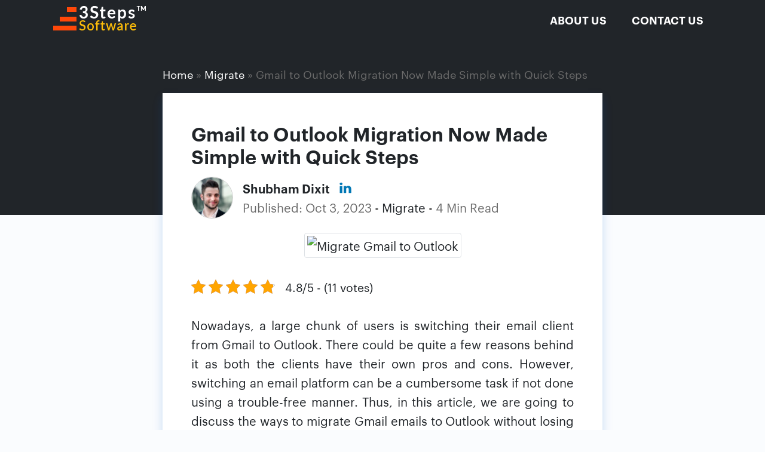

--- FILE ---
content_type: text/html; charset=UTF-8
request_url: https://3stepsoftware.com/migrate/gmail-emails-outlook-account.html
body_size: 25205
content:
<!DOCTYPE html>
<html lang="en-US" >
<head><meta charset="UTF-8"><script>if(navigator.userAgent.match(/MSIE|Internet Explorer/i)||navigator.userAgent.match(/Trident\/7\..*?rv:11/i)){var href=document.location.href;if(!href.match(/[?&]nowprocket/)){if(href.indexOf("?")==-1){if(href.indexOf("#")==-1){document.location.href=href+"?nowprocket=1"}else{document.location.href=href.replace("#","?nowprocket=1#")}}else{if(href.indexOf("#")==-1){document.location.href=href+"&nowprocket=1"}else{document.location.href=href.replace("#","&nowprocket=1#")}}}}</script><script>(()=>{class RocketLazyLoadScripts{constructor(){this.v="2.0.4",this.userEvents=["keydown","keyup","mousedown","mouseup","mousemove","mouseover","mouseout","touchmove","touchstart","touchend","touchcancel","wheel","click","dblclick","input"],this.attributeEvents=["onblur","onclick","oncontextmenu","ondblclick","onfocus","onmousedown","onmouseenter","onmouseleave","onmousemove","onmouseout","onmouseover","onmouseup","onmousewheel","onscroll","onsubmit"]}async t(){this.i(),this.o(),/iP(ad|hone)/.test(navigator.userAgent)&&this.h(),this.u(),this.l(this),this.m(),this.k(this),this.p(this),this._(),await Promise.all([this.R(),this.L()]),this.lastBreath=Date.now(),this.S(this),this.P(),this.D(),this.O(),this.M(),await this.C(this.delayedScripts.normal),await this.C(this.delayedScripts.defer),await this.C(this.delayedScripts.async),await this.T(),await this.F(),await this.j(),await this.A(),window.dispatchEvent(new Event("rocket-allScriptsLoaded")),this.everythingLoaded=!0,this.lastTouchEnd&&await new Promise(t=>setTimeout(t,500-Date.now()+this.lastTouchEnd)),this.I(),this.H(),this.U(),this.W()}i(){this.CSPIssue=sessionStorage.getItem("rocketCSPIssue"),document.addEventListener("securitypolicyviolation",t=>{this.CSPIssue||"script-src-elem"!==t.violatedDirective||"data"!==t.blockedURI||(this.CSPIssue=!0,sessionStorage.setItem("rocketCSPIssue",!0))},{isRocket:!0})}o(){window.addEventListener("pageshow",t=>{this.persisted=t.persisted,this.realWindowLoadedFired=!0},{isRocket:!0}),window.addEventListener("pagehide",()=>{this.onFirstUserAction=null},{isRocket:!0})}h(){let t;function e(e){t=e}window.addEventListener("touchstart",e,{isRocket:!0}),window.addEventListener("touchend",function i(o){o.changedTouches[0]&&t.changedTouches[0]&&Math.abs(o.changedTouches[0].pageX-t.changedTouches[0].pageX)<10&&Math.abs(o.changedTouches[0].pageY-t.changedTouches[0].pageY)<10&&o.timeStamp-t.timeStamp<200&&(window.removeEventListener("touchstart",e,{isRocket:!0}),window.removeEventListener("touchend",i,{isRocket:!0}),"INPUT"===o.target.tagName&&"text"===o.target.type||(o.target.dispatchEvent(new TouchEvent("touchend",{target:o.target,bubbles:!0})),o.target.dispatchEvent(new MouseEvent("mouseover",{target:o.target,bubbles:!0})),o.target.dispatchEvent(new PointerEvent("click",{target:o.target,bubbles:!0,cancelable:!0,detail:1,clientX:o.changedTouches[0].clientX,clientY:o.changedTouches[0].clientY})),event.preventDefault()))},{isRocket:!0})}q(t){this.userActionTriggered||("mousemove"!==t.type||this.firstMousemoveIgnored?"keyup"===t.type||"mouseover"===t.type||"mouseout"===t.type||(this.userActionTriggered=!0,this.onFirstUserAction&&this.onFirstUserAction()):this.firstMousemoveIgnored=!0),"click"===t.type&&t.preventDefault(),t.stopPropagation(),t.stopImmediatePropagation(),"touchstart"===this.lastEvent&&"touchend"===t.type&&(this.lastTouchEnd=Date.now()),"click"===t.type&&(this.lastTouchEnd=0),this.lastEvent=t.type,t.composedPath&&t.composedPath()[0].getRootNode()instanceof ShadowRoot&&(t.rocketTarget=t.composedPath()[0]),this.savedUserEvents.push(t)}u(){this.savedUserEvents=[],this.userEventHandler=this.q.bind(this),this.userEvents.forEach(t=>window.addEventListener(t,this.userEventHandler,{passive:!1,isRocket:!0})),document.addEventListener("visibilitychange",this.userEventHandler,{isRocket:!0})}U(){this.userEvents.forEach(t=>window.removeEventListener(t,this.userEventHandler,{passive:!1,isRocket:!0})),document.removeEventListener("visibilitychange",this.userEventHandler,{isRocket:!0}),this.savedUserEvents.forEach(t=>{(t.rocketTarget||t.target).dispatchEvent(new window[t.constructor.name](t.type,t))})}m(){const t="return false",e=Array.from(this.attributeEvents,t=>"data-rocket-"+t),i="["+this.attributeEvents.join("],[")+"]",o="[data-rocket-"+this.attributeEvents.join("],[data-rocket-")+"]",s=(e,i,o)=>{o&&o!==t&&(e.setAttribute("data-rocket-"+i,o),e["rocket"+i]=new Function("event",o),e.setAttribute(i,t))};new MutationObserver(t=>{for(const n of t)"attributes"===n.type&&(n.attributeName.startsWith("data-rocket-")||this.everythingLoaded?n.attributeName.startsWith("data-rocket-")&&this.everythingLoaded&&this.N(n.target,n.attributeName.substring(12)):s(n.target,n.attributeName,n.target.getAttribute(n.attributeName))),"childList"===n.type&&n.addedNodes.forEach(t=>{if(t.nodeType===Node.ELEMENT_NODE)if(this.everythingLoaded)for(const i of[t,...t.querySelectorAll(o)])for(const t of i.getAttributeNames())e.includes(t)&&this.N(i,t.substring(12));else for(const e of[t,...t.querySelectorAll(i)])for(const t of e.getAttributeNames())this.attributeEvents.includes(t)&&s(e,t,e.getAttribute(t))})}).observe(document,{subtree:!0,childList:!0,attributeFilter:[...this.attributeEvents,...e]})}I(){this.attributeEvents.forEach(t=>{document.querySelectorAll("[data-rocket-"+t+"]").forEach(e=>{this.N(e,t)})})}N(t,e){const i=t.getAttribute("data-rocket-"+e);i&&(t.setAttribute(e,i),t.removeAttribute("data-rocket-"+e))}k(t){Object.defineProperty(HTMLElement.prototype,"onclick",{get(){return this.rocketonclick||null},set(e){this.rocketonclick=e,this.setAttribute(t.everythingLoaded?"onclick":"data-rocket-onclick","this.rocketonclick(event)")}})}S(t){function e(e,i){let o=e[i];e[i]=null,Object.defineProperty(e,i,{get:()=>o,set(s){t.everythingLoaded?o=s:e["rocket"+i]=o=s}})}e(document,"onreadystatechange"),e(window,"onload"),e(window,"onpageshow");try{Object.defineProperty(document,"readyState",{get:()=>t.rocketReadyState,set(e){t.rocketReadyState=e},configurable:!0}),document.readyState="loading"}catch(t){console.log("WPRocket DJE readyState conflict, bypassing")}}l(t){this.originalAddEventListener=EventTarget.prototype.addEventListener,this.originalRemoveEventListener=EventTarget.prototype.removeEventListener,this.savedEventListeners=[],EventTarget.prototype.addEventListener=function(e,i,o){o&&o.isRocket||!t.B(e,this)&&!t.userEvents.includes(e)||t.B(e,this)&&!t.userActionTriggered||e.startsWith("rocket-")||t.everythingLoaded?t.originalAddEventListener.call(this,e,i,o):(t.savedEventListeners.push({target:this,remove:!1,type:e,func:i,options:o}),"mouseenter"!==e&&"mouseleave"!==e||t.originalAddEventListener.call(this,e,t.savedUserEvents.push,o))},EventTarget.prototype.removeEventListener=function(e,i,o){o&&o.isRocket||!t.B(e,this)&&!t.userEvents.includes(e)||t.B(e,this)&&!t.userActionTriggered||e.startsWith("rocket-")||t.everythingLoaded?t.originalRemoveEventListener.call(this,e,i,o):t.savedEventListeners.push({target:this,remove:!0,type:e,func:i,options:o})}}J(t,e){this.savedEventListeners=this.savedEventListeners.filter(i=>{let o=i.type,s=i.target||window;return e!==o||t!==s||(this.B(o,s)&&(i.type="rocket-"+o),this.$(i),!1)})}H(){EventTarget.prototype.addEventListener=this.originalAddEventListener,EventTarget.prototype.removeEventListener=this.originalRemoveEventListener,this.savedEventListeners.forEach(t=>this.$(t))}$(t){t.remove?this.originalRemoveEventListener.call(t.target,t.type,t.func,t.options):this.originalAddEventListener.call(t.target,t.type,t.func,t.options)}p(t){let e;function i(e){return t.everythingLoaded?e:e.split(" ").map(t=>"load"===t||t.startsWith("load.")?"rocket-jquery-load":t).join(" ")}function o(o){function s(e){const s=o.fn[e];o.fn[e]=o.fn.init.prototype[e]=function(){return this[0]===window&&t.userActionTriggered&&("string"==typeof arguments[0]||arguments[0]instanceof String?arguments[0]=i(arguments[0]):"object"==typeof arguments[0]&&Object.keys(arguments[0]).forEach(t=>{const e=arguments[0][t];delete arguments[0][t],arguments[0][i(t)]=e})),s.apply(this,arguments),this}}if(o&&o.fn&&!t.allJQueries.includes(o)){const e={DOMContentLoaded:[],"rocket-DOMContentLoaded":[]};for(const t in e)document.addEventListener(t,()=>{e[t].forEach(t=>t())},{isRocket:!0});o.fn.ready=o.fn.init.prototype.ready=function(i){function s(){parseInt(o.fn.jquery)>2?setTimeout(()=>i.bind(document)(o)):i.bind(document)(o)}return"function"==typeof i&&(t.realDomReadyFired?!t.userActionTriggered||t.fauxDomReadyFired?s():e["rocket-DOMContentLoaded"].push(s):e.DOMContentLoaded.push(s)),o([])},s("on"),s("one"),s("off"),t.allJQueries.push(o)}e=o}t.allJQueries=[],o(window.jQuery),Object.defineProperty(window,"jQuery",{get:()=>e,set(t){o(t)}})}P(){const t=new Map;document.write=document.writeln=function(e){const i=document.currentScript,o=document.createRange(),s=i.parentElement;let n=t.get(i);void 0===n&&(n=i.nextSibling,t.set(i,n));const c=document.createDocumentFragment();o.setStart(c,0),c.appendChild(o.createContextualFragment(e)),s.insertBefore(c,n)}}async R(){return new Promise(t=>{this.userActionTriggered?t():this.onFirstUserAction=t})}async L(){return new Promise(t=>{document.addEventListener("DOMContentLoaded",()=>{this.realDomReadyFired=!0,t()},{isRocket:!0})})}async j(){return this.realWindowLoadedFired?Promise.resolve():new Promise(t=>{window.addEventListener("load",t,{isRocket:!0})})}M(){this.pendingScripts=[];this.scriptsMutationObserver=new MutationObserver(t=>{for(const e of t)e.addedNodes.forEach(t=>{"SCRIPT"!==t.tagName||t.noModule||t.isWPRocket||this.pendingScripts.push({script:t,promise:new Promise(e=>{const i=()=>{const i=this.pendingScripts.findIndex(e=>e.script===t);i>=0&&this.pendingScripts.splice(i,1),e()};t.addEventListener("load",i,{isRocket:!0}),t.addEventListener("error",i,{isRocket:!0}),setTimeout(i,1e3)})})})}),this.scriptsMutationObserver.observe(document,{childList:!0,subtree:!0})}async F(){await this.X(),this.pendingScripts.length?(await this.pendingScripts[0].promise,await this.F()):this.scriptsMutationObserver.disconnect()}D(){this.delayedScripts={normal:[],async:[],defer:[]},document.querySelectorAll("script[type$=rocketlazyloadscript]").forEach(t=>{t.hasAttribute("data-rocket-src")?t.hasAttribute("async")&&!1!==t.async?this.delayedScripts.async.push(t):t.hasAttribute("defer")&&!1!==t.defer||"module"===t.getAttribute("data-rocket-type")?this.delayedScripts.defer.push(t):this.delayedScripts.normal.push(t):this.delayedScripts.normal.push(t)})}async _(){await this.L();let t=[];document.querySelectorAll("script[type$=rocketlazyloadscript][data-rocket-src]").forEach(e=>{let i=e.getAttribute("data-rocket-src");if(i&&!i.startsWith("data:")){i.startsWith("//")&&(i=location.protocol+i);try{const o=new URL(i).origin;o!==location.origin&&t.push({src:o,crossOrigin:e.crossOrigin||"module"===e.getAttribute("data-rocket-type")})}catch(t){}}}),t=[...new Map(t.map(t=>[JSON.stringify(t),t])).values()],this.Y(t,"preconnect")}async G(t){if(await this.K(),!0!==t.noModule||!("noModule"in HTMLScriptElement.prototype))return new Promise(e=>{let i;function o(){(i||t).setAttribute("data-rocket-status","executed"),e()}try{if(navigator.userAgent.includes("Firefox/")||""===navigator.vendor||this.CSPIssue)i=document.createElement("script"),[...t.attributes].forEach(t=>{let e=t.nodeName;"type"!==e&&("data-rocket-type"===e&&(e="type"),"data-rocket-src"===e&&(e="src"),i.setAttribute(e,t.nodeValue))}),t.text&&(i.text=t.text),t.nonce&&(i.nonce=t.nonce),i.hasAttribute("src")?(i.addEventListener("load",o,{isRocket:!0}),i.addEventListener("error",()=>{i.setAttribute("data-rocket-status","failed-network"),e()},{isRocket:!0}),setTimeout(()=>{i.isConnected||e()},1)):(i.text=t.text,o()),i.isWPRocket=!0,t.parentNode.replaceChild(i,t);else{const i=t.getAttribute("data-rocket-type"),s=t.getAttribute("data-rocket-src");i?(t.type=i,t.removeAttribute("data-rocket-type")):t.removeAttribute("type"),t.addEventListener("load",o,{isRocket:!0}),t.addEventListener("error",i=>{this.CSPIssue&&i.target.src.startsWith("data:")?(console.log("WPRocket: CSP fallback activated"),t.removeAttribute("src"),this.G(t).then(e)):(t.setAttribute("data-rocket-status","failed-network"),e())},{isRocket:!0}),s?(t.fetchPriority="high",t.removeAttribute("data-rocket-src"),t.src=s):t.src="data:text/javascript;base64,"+window.btoa(unescape(encodeURIComponent(t.text)))}}catch(i){t.setAttribute("data-rocket-status","failed-transform"),e()}});t.setAttribute("data-rocket-status","skipped")}async C(t){const e=t.shift();return e?(e.isConnected&&await this.G(e),this.C(t)):Promise.resolve()}O(){this.Y([...this.delayedScripts.normal,...this.delayedScripts.defer,...this.delayedScripts.async],"preload")}Y(t,e){this.trash=this.trash||[];let i=!0;var o=document.createDocumentFragment();t.forEach(t=>{const s=t.getAttribute&&t.getAttribute("data-rocket-src")||t.src;if(s&&!s.startsWith("data:")){const n=document.createElement("link");n.href=s,n.rel=e,"preconnect"!==e&&(n.as="script",n.fetchPriority=i?"high":"low"),t.getAttribute&&"module"===t.getAttribute("data-rocket-type")&&(n.crossOrigin=!0),t.crossOrigin&&(n.crossOrigin=t.crossOrigin),t.integrity&&(n.integrity=t.integrity),t.nonce&&(n.nonce=t.nonce),o.appendChild(n),this.trash.push(n),i=!1}}),document.head.appendChild(o)}W(){this.trash.forEach(t=>t.remove())}async T(){try{document.readyState="interactive"}catch(t){}this.fauxDomReadyFired=!0;try{await this.K(),this.J(document,"readystatechange"),document.dispatchEvent(new Event("rocket-readystatechange")),await this.K(),document.rocketonreadystatechange&&document.rocketonreadystatechange(),await this.K(),this.J(document,"DOMContentLoaded"),document.dispatchEvent(new Event("rocket-DOMContentLoaded")),await this.K(),this.J(window,"DOMContentLoaded"),window.dispatchEvent(new Event("rocket-DOMContentLoaded"))}catch(t){console.error(t)}}async A(){try{document.readyState="complete"}catch(t){}try{await this.K(),this.J(document,"readystatechange"),document.dispatchEvent(new Event("rocket-readystatechange")),await this.K(),document.rocketonreadystatechange&&document.rocketonreadystatechange(),await this.K(),this.J(window,"load"),window.dispatchEvent(new Event("rocket-load")),await this.K(),window.rocketonload&&window.rocketonload(),await this.K(),this.allJQueries.forEach(t=>t(window).trigger("rocket-jquery-load")),await this.K(),this.J(window,"pageshow");const t=new Event("rocket-pageshow");t.persisted=this.persisted,window.dispatchEvent(t),await this.K(),window.rocketonpageshow&&window.rocketonpageshow({persisted:this.persisted})}catch(t){console.error(t)}}async K(){Date.now()-this.lastBreath>45&&(await this.X(),this.lastBreath=Date.now())}async X(){return document.hidden?new Promise(t=>setTimeout(t)):new Promise(t=>requestAnimationFrame(t))}B(t,e){return e===document&&"readystatechange"===t||(e===document&&"DOMContentLoaded"===t||(e===window&&"DOMContentLoaded"===t||(e===window&&"load"===t||e===window&&"pageshow"===t)))}static run(){(new RocketLazyLoadScripts).t()}}RocketLazyLoadScripts.run()})();</script>

<meta https-equiv="X-UA-Compatible" content="IE=edge">
<meta name="viewport" content="width=device-width, initial-scale=1">
<meta name="author" content="3Steps Software">
<meta name="copyright" content="3Steps Software">
<link rel="icon" href="https://3stepsoftware.com/favicon.ico">
<link rel="apple-touch-icon" href="https://3stepsoftware.com/favicon.ico">
<link rel="manifest" href="https://3stepsoftware.com/manifest.json">
<meta name="mobile-web-app-capable" content="yes">
<meta name="apple-mobile-web-app-capable" content="yes">
<meta name="theme-color" content="#0288d1">

<link rel="dns-prefetch" href="//www.google.com">
<link rel="dns-prefetch" href="//www.google-analytics.com">
<link rel="dns-prefetch" href="//www.googletagmanager.com">
<link rel="dns-prefetch" href="//cdn.ampproject.org/">
<script type="rocketlazyloadscript"> if('serviceWorker' in navigator) { navigator.serviceWorker.register('https://3stepsoftware.com/sw.js'); }; </script>
<meta name='robots' content='index, follow, max-image-preview:large, max-snippet:-1, max-video-preview:-1' />

	<!-- This site is optimized with the Yoast SEO plugin v26.8 - https://yoast.com/product/yoast-seo-wordpress/ -->
	<title>Migrate Gmail to Outlook Account – Most Trusted &amp; Reliable Ways</title>
<style id="wpr-usedcss">:where(.wp-block-button__link){border-radius:9999px;box-shadow:none;padding:calc(.667em + 2px) calc(1.333em + 2px);text-decoration:none}:where(.wp-block-calendar table:not(.has-background) th){background:#ddd}:where(.wp-block-columns){margin-bottom:1.75em}:where(.wp-block-columns.has-background){padding:1.25em 2.375em}:where(.wp-block-post-comments input[type=submit]){border:none}:where(.wp-block-cover-image:not(.has-text-color)),:where(.wp-block-cover:not(.has-text-color)){color:#fff}:where(.wp-block-cover-image.is-light:not(.has-text-color)),:where(.wp-block-cover.is-light:not(.has-text-color)){color:#000}:where(.wp-block-file){margin-bottom:1.5em}:where(.wp-block-file__button){border-radius:2em;display:inline-block;padding:.5em 1em}:where(.wp-block-file__button):is(a):active,:where(.wp-block-file__button):is(a):focus,:where(.wp-block-file__button):is(a):hover,:where(.wp-block-file__button):is(a):visited{box-shadow:none;color:#fff;opacity:.85;text-decoration:none}:where(.wp-block-latest-comments:not([style*=line-height] .wp-block-latest-comments__comment)){line-height:1.1}:where(.wp-block-latest-comments:not([style*=line-height] .wp-block-latest-comments__comment-excerpt p)){line-height:1.8}ul{box-sizing:border-box}:where(.wp-block-navigation.has-background .wp-block-navigation-item a:not(.wp-element-button)),:where(.wp-block-navigation.has-background .wp-block-navigation-submenu a:not(.wp-element-button)){padding:.5em 1em}:where(.wp-block-navigation .wp-block-navigation__submenu-container .wp-block-navigation-item a:not(.wp-element-button)),:where(.wp-block-navigation .wp-block-navigation__submenu-container .wp-block-navigation-submenu a:not(.wp-element-button)),:where(.wp-block-navigation .wp-block-navigation__submenu-container .wp-block-navigation-submenu button.wp-block-navigation-item__content),:where(.wp-block-navigation .wp-block-navigation__submenu-container .wp-block-pages-list__item button.wp-block-navigation-item__content){padding:.5em 1em}:where(p.has-text-color:not(.has-link-color)) a{color:inherit}:where(.wp-block-post-excerpt){margin-bottom:var(--wp--style--block-gap);margin-top:var(--wp--style--block-gap)}:where(.wp-block-preformatted.has-background){padding:1.25em 2.375em}:where(.wp-block-pullquote){margin:0 0 1em}:where(.wp-block-search__button){border:1px solid #ccc;padding:6px 10px}:where(.wp-block-search__button-inside .wp-block-search__inside-wrapper){border:1px solid #949494;box-sizing:border-box;padding:4px}:where(.wp-block-search__button-inside .wp-block-search__inside-wrapper) .wp-block-search__input{border:none;border-radius:0;padding:0 4px}:where(.wp-block-search__button-inside .wp-block-search__inside-wrapper) .wp-block-search__input:focus{outline:0}:where(.wp-block-search__button-inside .wp-block-search__inside-wrapper) :where(.wp-block-search__button){padding:4px 8px}:where(.wp-block-term-description){margin-bottom:var(--wp--style--block-gap);margin-top:var(--wp--style--block-gap)}:where(pre.wp-block-verse){font-family:inherit}:root{--wp--preset--font-size--normal:16px;--wp--preset--font-size--huge:42px}.aligncenter{clear:both}html :where(.has-border-color){border-style:solid}html :where([style*=border-top-color]){border-top-style:solid}html :where([style*=border-right-color]){border-right-style:solid}html :where([style*=border-bottom-color]){border-bottom-style:solid}html :where([style*=border-left-color]){border-left-style:solid}html :where([style*=border-width]){border-style:solid}html :where([style*=border-top-width]){border-top-style:solid}html :where([style*=border-right-width]){border-right-style:solid}html :where([style*=border-bottom-width]){border-bottom-style:solid}html :where([style*=border-left-width]){border-left-style:solid}html :where(img[class*=wp-image-]){height:auto;max-width:100%}:where(figure){margin:0 0 1em}html :where(.is-position-sticky){--wp-admin--admin-bar--position-offset:var(--wp-admin--admin-bar--height,0px)}@media screen and (max-width:600px){html :where(.is-position-sticky){--wp-admin--admin-bar--position-offset:0px}}body{--wp--preset--color--black:#000000;--wp--preset--color--cyan-bluish-gray:#abb8c3;--wp--preset--color--white:#ffffff;--wp--preset--color--pale-pink:#f78da7;--wp--preset--color--vivid-red:#cf2e2e;--wp--preset--color--luminous-vivid-orange:#ff6900;--wp--preset--color--luminous-vivid-amber:#fcb900;--wp--preset--color--light-green-cyan:#7bdcb5;--wp--preset--color--vivid-green-cyan:#00d084;--wp--preset--color--pale-cyan-blue:#8ed1fc;--wp--preset--color--vivid-cyan-blue:#0693e3;--wp--preset--color--vivid-purple:#9b51e0;--wp--preset--gradient--vivid-cyan-blue-to-vivid-purple:linear-gradient(135deg,rgba(6, 147, 227, 1) 0%,rgb(155, 81, 224) 100%);--wp--preset--gradient--light-green-cyan-to-vivid-green-cyan:linear-gradient(135deg,rgb(122, 220, 180) 0%,rgb(0, 208, 130) 100%);--wp--preset--gradient--luminous-vivid-amber-to-luminous-vivid-orange:linear-gradient(135deg,rgba(252, 185, 0, 1) 0%,rgba(255, 105, 0, 1) 100%);--wp--preset--gradient--luminous-vivid-orange-to-vivid-red:linear-gradient(135deg,rgba(255, 105, 0, 1) 0%,rgb(207, 46, 46) 100%);--wp--preset--gradient--very-light-gray-to-cyan-bluish-gray:linear-gradient(135deg,rgb(238, 238, 238) 0%,rgb(169, 184, 195) 100%);--wp--preset--gradient--cool-to-warm-spectrum:linear-gradient(135deg,rgb(74, 234, 220) 0%,rgb(151, 120, 209) 20%,rgb(207, 42, 186) 40%,rgb(238, 44, 130) 60%,rgb(251, 105, 98) 80%,rgb(254, 248, 76) 100%);--wp--preset--gradient--blush-light-purple:linear-gradient(135deg,rgb(255, 206, 236) 0%,rgb(152, 150, 240) 100%);--wp--preset--gradient--blush-bordeaux:linear-gradient(135deg,rgb(254, 205, 165) 0%,rgb(254, 45, 45) 50%,rgb(107, 0, 62) 100%);--wp--preset--gradient--luminous-dusk:linear-gradient(135deg,rgb(255, 203, 112) 0%,rgb(199, 81, 192) 50%,rgb(65, 88, 208) 100%);--wp--preset--gradient--pale-ocean:linear-gradient(135deg,rgb(255, 245, 203) 0%,rgb(182, 227, 212) 50%,rgb(51, 167, 181) 100%);--wp--preset--gradient--electric-grass:linear-gradient(135deg,rgb(202, 248, 128) 0%,rgb(113, 206, 126) 100%);--wp--preset--gradient--midnight:linear-gradient(135deg,rgb(2, 3, 129) 0%,rgb(40, 116, 252) 100%);--wp--preset--font-size--small:13px;--wp--preset--font-size--medium:20px;--wp--preset--font-size--large:36px;--wp--preset--font-size--x-large:42px;--wp--preset--spacing--20:0.44rem;--wp--preset--spacing--30:0.67rem;--wp--preset--spacing--40:1rem;--wp--preset--spacing--50:1.5rem;--wp--preset--spacing--60:2.25rem;--wp--preset--spacing--70:3.38rem;--wp--preset--spacing--80:5.06rem;--wp--preset--shadow--natural:6px 6px 9px rgba(0, 0, 0, .2);--wp--preset--shadow--deep:12px 12px 50px rgba(0, 0, 0, .4);--wp--preset--shadow--sharp:6px 6px 0px rgba(0, 0, 0, .2);--wp--preset--shadow--outlined:6px 6px 0px -3px rgba(255, 255, 255, 1),6px 6px rgba(0, 0, 0, 1);--wp--preset--shadow--crisp:6px 6px 0px rgba(0, 0, 0, 1)}:where(.is-layout-flex){gap:.5em}:where(.is-layout-grid){gap:.5em}:where(.wp-block-post-template.is-layout-flex){gap:1.25em}:where(.wp-block-post-template.is-layout-grid){gap:1.25em}:where(.wp-block-columns.is-layout-flex){gap:2em}:where(.wp-block-columns.is-layout-grid){gap:2em}.kk-star-ratings{display:-webkit-box;display:-webkit-flex;display:-ms-flexbox;display:flex;-webkit-box-align:center;-webkit-align-items:center;-ms-flex-align:center;align-items:center}.kk-star-ratings.kksr-valign-top{margin-bottom:2rem}.kk-star-ratings.kksr-align-left{-webkit-box-pack:flex-start;-webkit-justify-content:flex-start;-ms-flex-pack:flex-start;justify-content:flex-start}.kk-star-ratings .kksr-stars{position:relative}.kk-star-ratings .kksr-stars .kksr-stars-active,.kk-star-ratings .kksr-stars .kksr-stars-inactive{display:flex}.kk-star-ratings .kksr-stars .kksr-stars-active{overflow:hidden;position:absolute;top:0;left:0}.kk-star-ratings .kksr-stars .kksr-star{cursor:pointer;padding-right:0}.kk-star-ratings .kksr-stars .kksr-star .kksr-icon{transition:.3s all}.kk-star-ratings:not(.kksr-disabled) .kksr-stars:hover .kksr-stars-active{width:0!important}.kk-star-ratings .kksr-stars .kksr-star .kksr-icon,.kk-star-ratings:not(.kksr-disabled) .kksr-stars .kksr-star:hover~.kksr-star .kksr-icon{background-image:var(--wpr-bg-1701286c-5cd8-442d-b28d-8d363b963e72)}.kk-star-ratings .kksr-stars .kksr-stars-active .kksr-star .kksr-icon{background-image:var(--wpr-bg-b7105b5a-e516-4a12-8b54-4d33dfd11c01)}.kk-star-ratings:not(.kksr-disabled) .kksr-stars:hover .kksr-star .kksr-icon{background-image:var(--wpr-bg-0c07b2d6-aacc-4c4c-b1f7-4a8683b52d93)}.kk-star-ratings .kksr-legend{margin-left:.75rem;margin-right:.75rem}[dir=rtl] .kk-star-ratings .kksr-stars .kksr-stars-active{left:auto;right:0}:root{--bs-blue:#0d6efd;--bs-indigo:#6610f2;--bs-purple:#6f42c1;--bs-pink:#d63384;--bs-red:#dc3545;--bs-orange:#fd7e14;--bs-yellow:#ffc107;--bs-green:#198754;--bs-teal:#20c997;--bs-cyan:#0dcaf0;--bs-white:#fff;--bs-gray:#6c757d;--bs-gray-dark:#343a40;--bs-primary:#0d6efd;--bs-secondary:#6c757d;--bs-success:#198754;--bs-info:#0dcaf0;--bs-warning:#ffc107;--bs-danger:#dc3545;--bs-light:#f8f9fa;--bs-dark:#212529;--bs-font-sans-serif:system-ui,-apple-system,"Segoe UI",Roboto,"Helvetica Neue",Arial,"Noto Sans","Liberation Sans",sans-serif,"Apple Color Emoji","Segoe UI Emoji","Segoe UI Symbol","Noto Color Emoji";--bs-font-monospace:SFMono-Regular,Menlo,Monaco,Consolas,"Liberation Mono","Courier New",monospace;--bs-gradient:linear-gradient(180deg, rgba(255, 255, 255, .15), rgba(255, 255, 255, 0))}*,::after,::before{box-sizing:border-box}@media (prefers-reduced-motion:no-preference){:root{scroll-behavior:smooth}}body{margin:0;font-family:var(--bs-font-sans-serif);font-size:1rem;font-weight:400;line-height:1.5;color:#212529;background-color:#fff;-webkit-text-size-adjust:100%;-webkit-tap-highlight-color:transparent}.h2,.h4,.h5,h1,h2,h3{margin-top:0;margin-bottom:.5rem;font-weight:500;line-height:1.2}h1{font-size:calc(1.375rem + 1.5vw)}@media (min-width:1200px){h1{font-size:2.5rem}}.h2,h2{font-size:calc(1.325rem + .9vw)}@media (min-width:1200px){.h2,h2{font-size:2rem}}h3{font-size:calc(1.3rem + .6vw)}.h4{font-size:calc(1.275rem + .3vw)}@media (min-width:1200px){h3{font-size:1.75rem}.h4{font-size:1.5rem}}.h5{font-size:1.25rem}p{margin-top:0;margin-bottom:1rem}ul{padding-left:2rem}ul{margin-top:0;margin-bottom:1rem}ul ul{margin-bottom:0}strong{font-weight:bolder}.small{font-size:.875em}a{color:#0d6efd;text-decoration:underline}a:hover{color:#0a58ca}a:not([href]):not([class]),a:not([href]):not([class]):hover{color:inherit;text-decoration:none}img,svg{vertical-align:middle}table{caption-side:bottom;border-collapse:collapse}th{text-align:inherit;text-align:-webkit-match-parent}tbody,td,th,tr{border-color:inherit;border-style:solid;border-width:0}label{display:inline-block}button{border-radius:0}button:focus:not(:focus-visible){outline:0}button,input,optgroup,select,textarea{margin:0;font-family:inherit;font-size:inherit;line-height:inherit}button,select{text-transform:none}[role=button]{cursor:pointer}select{word-wrap:normal}select:disabled{opacity:1}[type=button],[type=reset],[type=submit],button{-webkit-appearance:button}[type=button]:not(:disabled),[type=reset]:not(:disabled),[type=submit]:not(:disabled),button:not(:disabled){cursor:pointer}::-moz-focus-inner{padding:0;border-style:none}textarea{resize:vertical}fieldset{min-width:0;padding:0;margin:0;border:0}legend{float:left;width:100%;padding:0;margin-bottom:.5rem;font-size:calc(1.275rem + .3vw);line-height:inherit}legend+*{clear:left}::-webkit-datetime-edit-day-field,::-webkit-datetime-edit-fields-wrapper,::-webkit-datetime-edit-hour-field,::-webkit-datetime-edit-minute,::-webkit-datetime-edit-month-field,::-webkit-datetime-edit-text,::-webkit-datetime-edit-year-field{padding:0}::-webkit-inner-spin-button{height:auto}::-webkit-search-decoration{-webkit-appearance:none}::-webkit-color-swatch-wrapper{padding:0}::file-selector-button{font:inherit}::-webkit-file-upload-button{font:inherit;-webkit-appearance:button}iframe{border:0}progress{vertical-align:baseline}[hidden]{display:none!important}.img-fluid{max-width:100%;height:auto}.img-thumbnail{padding:.25rem;background-color:#fff;border:1px solid #dee2e6;border-radius:.25rem;max-width:100%;height:auto}.container{width:100%;padding-right:var(--bs-gutter-x,.75rem);padding-left:var(--bs-gutter-x,.75rem);margin-right:auto;margin-left:auto}@media (min-width:576px){.container{max-width:540px}}@media (min-width:768px){.container{max-width:720px}}@media (min-width:992px){.container{max-width:960px}}@media (min-width:1200px){legend{font-size:1.5rem}.container{max-width:1140px}}@media (min-width:1400px){.container{max-width:1320px}}.row{--bs-gutter-x:1.5rem;--bs-gutter-y:0;display:flex;flex-wrap:wrap;margin-top:calc(var(--bs-gutter-y) * -1);margin-right:calc(var(--bs-gutter-x) * -.5);margin-left:calc(var(--bs-gutter-x) * -.5)}.row>*{flex-shrink:0;width:100%;max-width:100%;padding-right:calc(var(--bs-gutter-x) * .5);padding-left:calc(var(--bs-gutter-x) * .5);margin-top:var(--bs-gutter-y)}.col-6{flex:0 0 auto;width:50%}.col-12{flex:0 0 auto;width:100%}@media (min-width:768px){.col-md-4{flex:0 0 auto;width:33.33333333%}}@media (min-width:992px){.col-lg-3{flex:0 0 auto;width:25%}.col-lg-5{flex:0 0 auto;width:41.66666667%}.col-lg-6{flex:0 0 auto;width:50%}.col-lg-7{flex:0 0 auto;width:58.33333333%}.col-lg-8{flex:0 0 auto;width:66.66666667%}}.table{--bs-table-bg:transparent;--bs-table-accent-bg:transparent;--bs-table-striped-color:#212529;--bs-table-striped-bg:rgba(0, 0, 0, .05);--bs-table-active-color:#212529;--bs-table-active-bg:rgba(0, 0, 0, .1);--bs-table-hover-color:#212529;--bs-table-hover-bg:rgba(0, 0, 0, .075);width:100%;margin-bottom:1rem;color:#212529;vertical-align:top;border-color:#dee2e6}.table>:not(caption)>*>*{padding:.5rem;background-color:var(--bs-table-bg);border-bottom-width:1px;box-shadow:inset 0 0 0 9999px var(--bs-table-accent-bg)}.table>tbody{vertical-align:inherit}.table>:not(:last-child)>:last-child>*{border-bottom-color:currentColor}.fade{transition:opacity .15s linear}@media (prefers-reduced-motion:reduce){.fade{transition:none}}.fade:not(.show){opacity:0}.collapse:not(.show){display:none}.collapsing{height:0;overflow:hidden;transition:height .35s ease}@media (prefers-reduced-motion:reduce){.collapsing{transition:none}}.dropdown,.dropend,.dropstart,.dropup{position:relative}.dropdown-toggle{white-space:nowrap}.dropdown-toggle::after{display:inline-block;margin-left:.255em;vertical-align:.255em;content:"";border-top:.3em solid;border-right:.3em solid transparent;border-bottom:0;border-left:.3em solid transparent}.dropdown-toggle:empty::after{margin-left:0}.dropdown-menu{position:absolute;z-index:1000;display:none;min-width:10rem;padding:.5rem 0;margin:0;font-size:1rem;color:#212529;text-align:left;list-style:none;background-color:#fff;background-clip:padding-box;border:1px solid rgba(0,0,0,.15);border-radius:.25rem}.dropup .dropdown-toggle::after{display:inline-block;margin-left:.255em;vertical-align:.255em;content:"";border-top:0;border-right:.3em solid transparent;border-bottom:.3em solid;border-left:.3em solid transparent}.dropup .dropdown-toggle:empty::after{margin-left:0}.dropend .dropdown-toggle::after{display:inline-block;margin-left:.255em;vertical-align:.255em;content:"";border-top:.3em solid transparent;border-right:0;border-bottom:.3em solid transparent;border-left:.3em solid}.dropend .dropdown-toggle:empty::after{margin-left:0}.dropend .dropdown-toggle::after{vertical-align:0}.dropstart .dropdown-toggle::after{display:inline-block;margin-left:.255em;vertical-align:.255em;content:""}.dropstart .dropdown-toggle::after{display:none}.dropstart .dropdown-toggle::before{display:inline-block;margin-right:.255em;vertical-align:.255em;content:"";border-top:.3em solid transparent;border-right:.3em solid;border-bottom:.3em solid transparent}.dropstart .dropdown-toggle:empty::after{margin-left:0}.dropstart .dropdown-toggle::before{vertical-align:0}.dropdown-item{display:block;width:100%;padding:.25rem 1rem;clear:both;font-weight:400;color:#212529;text-align:inherit;text-decoration:none;white-space:nowrap;background-color:transparent;border:0}.dropdown-item:focus,.dropdown-item:hover{color:#1e2125;background-color:#e9ecef}.dropdown-item.active,.dropdown-item:active{color:#fff;text-decoration:none;background-color:#0d6efd}.dropdown-item.disabled,.dropdown-item:disabled{color:#adb5bd;pointer-events:none;background-color:transparent}.dropdown-menu.show{display:block}.nav-link{display:block;padding:.5rem 1rem;color:#0d6efd;text-decoration:none;transition:color .15s ease-in-out,background-color .15s ease-in-out,border-color .15s ease-in-out}@media (prefers-reduced-motion:reduce){.nav-link{transition:none}}.nav-link:focus,.nav-link:hover{color:#0a58ca}.nav-link.disabled{color:#6c757d;pointer-events:none;cursor:default}.navbar{position:relative;display:flex;flex-wrap:wrap;align-items:center;justify-content:space-between;padding-top:.5rem;padding-bottom:.5rem}.navbar>.container{display:flex;flex-wrap:inherit;align-items:center;justify-content:space-between}.navbar-brand{padding-top:.3125rem;padding-bottom:.3125rem;margin-right:1rem;font-size:1.25rem;text-decoration:none;white-space:nowrap}.navbar-nav{display:flex;flex-direction:column;padding-left:0;margin-bottom:0;list-style:none}.navbar-nav .nav-link{padding-right:0;padding-left:0}.navbar-nav .dropdown-menu{position:static}.navbar-collapse{flex-basis:100%;flex-grow:1;align-items:center}.navbar-toggler{padding:.25rem .75rem;font-size:1.25rem;line-height:1;background-color:transparent;border:1px solid transparent;border-radius:.25rem;transition:box-shadow .15s ease-in-out}.navbar-toggler:hover{text-decoration:none}.navbar-toggler:focus{text-decoration:none;outline:0;box-shadow:0 0 0 .25rem}.navbar-toggler-icon{display:inline-block;width:1.5em;height:1.5em;vertical-align:middle;background-repeat:no-repeat;background-position:center;background-size:100%}@media (min-width:992px){.navbar-expand-lg{flex-wrap:nowrap;justify-content:flex-start}.navbar-expand-lg .navbar-nav{flex-direction:row}.navbar-expand-lg .navbar-nav .dropdown-menu{position:absolute}.navbar-expand-lg .navbar-nav .nav-link{padding-right:.5rem;padding-left:.5rem}.navbar-expand-lg .navbar-collapse{display:flex!important;flex-basis:auto}.navbar-expand-lg .navbar-toggler{display:none}}.navbar-dark .navbar-brand{color:#fff}.navbar-dark .navbar-brand:focus,.navbar-dark .navbar-brand:hover{color:#fff}.navbar-dark .navbar-nav .nav-link{color:rgba(255,255,255,.55)}.navbar-dark .navbar-nav .nav-link:focus,.navbar-dark .navbar-nav .nav-link:hover{color:rgba(255,255,255,.75)}.navbar-dark .navbar-nav .nav-link.disabled{color:rgba(255,255,255,.25)}.navbar-dark .navbar-nav .nav-link.active,.navbar-dark .navbar-nav .show>.nav-link{color:#fff}.navbar-dark .navbar-toggler{color:rgba(255,255,255,.55);border-color:rgba(255,255,255,.1)}.navbar-dark .navbar-toggler-icon{background-image:url("data:image/svg+xml,%3csvg xmlns='http://www.w3.org/2000/svg' viewBox='0 0 30 30'%3e%3cpath stroke='rgba%28255, 255, 255, 0.55%29' stroke-linecap='round' stroke-miterlimit='10' stroke-width='2' d='M4 7h22M4 15h22M4 23h22'/%3e%3c/svg%3e")}.alert{position:relative;padding:1rem;margin-bottom:1rem;border:1px solid transparent;border-radius:.25rem}.progress{display:flex;height:1rem;overflow:hidden;font-size:.75rem;background-color:#e9ecef;border-radius:.25rem}.list-group{display:flex;flex-direction:column;padding-left:0;margin-bottom:0;border-radius:.25rem}.list-group-item{position:relative;display:block;padding:.5rem 1rem;color:#212529;text-decoration:none;background-color:#fff;border:1px solid rgba(0,0,0,.125)}.list-group-item:first-child{border-top-left-radius:inherit;border-top-right-radius:inherit}.list-group-item:last-child{border-bottom-right-radius:inherit;border-bottom-left-radius:inherit}.list-group-item.disabled,.list-group-item:disabled{color:#6c757d;pointer-events:none;background-color:#fff}.list-group-item.active{z-index:2;color:#fff;background-color:#0d6efd;border-color:#0d6efd}.list-group-item+.list-group-item{border-top-width:0}.list-group-item+.list-group-item.active{margin-top:-1px;border-top-width:1px}.toast{width:350px;max-width:100%;font-size:.875rem;pointer-events:auto;background-color:rgba(255,255,255,.85);background-clip:padding-box;border:1px solid rgba(0,0,0,.1);box-shadow:0 .5rem 1rem rgba(0,0,0,.15);border-radius:.25rem}.toast:not(.showing):not(.show){opacity:0}.toast.hide{display:none}.modal{position:fixed;top:0;left:0;z-index:1060;display:none;width:100%;height:100%;overflow-x:hidden;overflow-y:auto;outline:0}.modal-dialog{position:relative;width:auto;margin:.5rem;pointer-events:none}.modal.fade .modal-dialog{transition:transform .3s ease-out;transform:translate(0,-50px)}@media (prefers-reduced-motion:reduce){.navbar-toggler{transition:none}.modal.fade .modal-dialog{transition:none}}.modal.show .modal-dialog{transform:none}.modal.modal-static .modal-dialog{transform:scale(1.02)}.modal-backdrop{position:fixed;top:0;left:0;z-index:1040;width:100vw;height:100vh;background-color:#000}.modal-backdrop.fade{opacity:0}.modal-backdrop.show{opacity:.5}.modal-body{position:relative;flex:1 1 auto;padding:1rem}@media (min-width:576px){.modal-dialog{max-width:500px;margin:1.75rem auto}}.tooltip{position:absolute;z-index:1080;display:block;margin:0;font-family:var(--bs-font-sans-serif);font-style:normal;font-weight:400;line-height:1.5;text-align:left;text-align:start;text-decoration:none;text-shadow:none;text-transform:none;letter-spacing:normal;word-break:normal;word-spacing:normal;white-space:normal;line-break:auto;font-size:.875rem;word-wrap:break-word;opacity:0}.tooltip.show{opacity:.9}.tooltip .tooltip-arrow{position:absolute;display:block;width:.8rem;height:.4rem}.tooltip .tooltip-arrow::before{position:absolute;content:"";border-color:transparent;border-style:solid}.tooltip-inner{max-width:200px;padding:.25rem .5rem;color:#fff;text-align:center;background-color:#000;border-radius:.25rem}.popover{position:absolute;top:0;left:0;z-index:1070;display:block;max-width:276px;font-family:var(--bs-font-sans-serif);font-style:normal;font-weight:400;line-height:1.5;text-align:left;text-align:start;text-decoration:none;text-shadow:none;text-transform:none;letter-spacing:normal;word-break:normal;word-spacing:normal;white-space:normal;line-break:auto;font-size:.875rem;word-wrap:break-word;background-color:#fff;background-clip:padding-box;border:1px solid rgba(0,0,0,.2);border-radius:.3rem}.popover .popover-arrow{position:absolute;display:block;width:1rem;height:.5rem}.popover .popover-arrow::after,.popover .popover-arrow::before{position:absolute;display:block;content:"";border-color:transparent;border-style:solid}.popover-header{padding:.5rem 1rem;margin-bottom:0;font-size:1rem;background-color:#f0f0f0;border-bottom:1px solid rgba(0,0,0,.2);border-top-left-radius:calc(.3rem - 1px);border-top-right-radius:calc(.3rem - 1px)}.popover-header:empty{display:none}.popover-body{padding:1rem;color:#212529}.carousel{position:relative}.carousel.pointer-event{touch-action:pan-y}.carousel-item{position:relative;display:none;float:left;width:100%;margin-right:-100%;-webkit-backface-visibility:hidden;backface-visibility:hidden;transition:transform .6s ease-in-out}.carousel-item-next,.carousel-item-prev,.carousel-item.active{display:block}.active.carousel-item-end,.carousel-item-next:not(.carousel-item-start){transform:translateX(100%)}.active.carousel-item-start,.carousel-item-prev:not(.carousel-item-end){transform:translateX(-100%)}.carousel-indicators{position:absolute;right:0;bottom:0;left:0;z-index:2;display:flex;justify-content:center;padding:0;margin-right:15%;margin-bottom:1rem;margin-left:15%;list-style:none}.carousel-indicators [data-bs-target]{box-sizing:content-box;flex:0 1 auto;width:30px;height:3px;padding:0;margin-right:3px;margin-left:3px;text-indent:-999px;cursor:pointer;background-color:#fff;background-clip:padding-box;border:0;border-top:10px solid transparent;border-bottom:10px solid transparent;opacity:.5;transition:opacity .6s ease}@media (prefers-reduced-motion:reduce){.carousel-item{transition:none}.carousel-indicators [data-bs-target]{transition:none}}.carousel-indicators .active{opacity:1}.offcanvas{position:fixed;bottom:0;z-index:1050;display:flex;flex-direction:column;max-width:100%;visibility:hidden;background-color:#fff;background-clip:padding-box;outline:0;transition:transform .3s ease-in-out}@media (prefers-reduced-motion:reduce){.offcanvas{transition:none}}.offcanvas.show{transform:none}.sticky-top{position:-webkit-sticky;position:sticky;top:0;z-index:1020}.d-flex{display:flex!important}.border{border:1px solid #dee2e6!important}.flex-grow-1{flex-grow:1!important}.flex-shrink-0{flex-shrink:0!important}.justify-content-center{justify-content:center!important}.justify-content-between{justify-content:space-between!important}.align-items-center{align-items:center!important}.mb-3{margin-bottom:1rem!important}.mb-4{margin-bottom:1.5rem!important}.mb-5{margin-bottom:3rem!important}.ms-3{margin-left:1rem!important}.ms-auto{margin-left:auto!important}.p-3{padding:1rem!important}.pt-2{padding-top:.5rem!important}.pt-4{padding-top:1.5rem!important}.pt-5{padding-top:3rem!important}.pb-2{padding-bottom:.5rem!important}.pb-3{padding-bottom:1rem!important}.pb-4{padding-bottom:1.5rem!important}.fw-bold{font-weight:700!important}.text-center{text-align:center!important}.text-dark{color:#212529!important}.text-white{color:#fff!important}.text-white-50{color:rgba(255,255,255,.5)!important}.bg-dark{background-color:#212529!important}.bg-white{background-color:#fff!important}.visible{visibility:visible!important}@media (min-width:992px){.p-lg-5{padding:3rem!important}.text-lg-start{text-align:left!important}}@font-face{font-family:"Graphik Web";src:url(https://3stepsoftware.com/wp-content/themes/3step/font/Graphik-Semibold-Web.eot);src:url(https://3stepsoftware.com/wp-content/themes/3step/font/Graphik-Semibold-Web.eot?#iefix) format("embedded-opentype"),url(https://3stepsoftware.com/wp-content/themes/3step/font/Graphik-Semibold-Web.woff2) format("woff2"),url(https://3stepsoftware.com/wp-content/themes/3step/font/Graphik-Semibold-Web.woff) format("woff");font-weight:600;font-style:normal;font-stretch:normal;font-display:swap}@font-face{font-family:"Graphik Web";src:url(https://3stepsoftware.com/wp-content/themes/3step/font/Graphik-Regular-Web.eot);src:url(https://3stepsoftware.com/wp-content/themes/3step/font/Graphik-Regular-Web.eot?#iefix) format("embedded-opentype"),url(https://3stepsoftware.com/wp-content/themes/3step/font/Graphik-Regular-Web.woff2) format("woff2"),url(https://3stepsoftware.com/wp-content/themes/3step/font/Graphik-Regular-Web.woff) format("woff");font-weight:400;font-style:normal;font-stretch:normal;font-display:swap}body{font-family:"Graphik Web";font-weight:400;color:#212529;position:relative;background-color:#e8f0fa30;font-size:20px;line-height:32px}img{max-width:100%;vertical-align:middle}a{color:#eb7128;text-decoration:none;transition:all .2s linear}a:hover{color:#dd3e44;text-decoration:none;transition:all .2s linear}@media(min-width:1450px){.container{max-width:1400px!important}}.text-justify{text-align:justify}.h2,.h4,.h5,h1,h2,h3{font-weight:700}h2,h3{margin-top:50px;margin-bottom:20px}.aligncenter,div.aligncenter{display:block;margin:5px auto;height:auto}a img.aligncenter{display:block;margin-left:auto;margin-right:auto}.avatar{border:1px solid #ccc;border-radius:50%}.wp-post-image{height:auto}.navbar-dark .navbar-nav .nav-link{color:#fff;font-weight:700;font-size:18px;padding:.5rem 1rem!important;margin-left:5px;margin-right:5px;margin-top:7px;border-bottom:2px solid transparent;text-transform:uppercase}.navbar-dark .navbar-nav .nav-link:focus,.navbar-dark .navbar-nav .nav-link:hover{color:#eb7128;border-bottom:2px solid #eb7128}.navbar{padding:0 1rem!important;background:#212529}.list-right{list-style:none;padding-left:7px}.list-right li{margin-left:10px}.list-right li:before{position:absolute;height:16px;width:16px;content:"";background:url('data:image/svg+xml,<svg xmlns="http://www.w3.org/2000/svg" width="32" height="32" viewBox="0 0 50 50"><path fill="rgb(204, 204, 204)" d="M18.356,7.059L32.471,20.945h0L36,24.415,18.645,42.058l-3.529-3.471L29,24.473,14.885,10.588Z"></path></svg>') no-repeat;background-size:16px 16px;margin-left:-20px;margin-top:7px}.footer a{color:#ccc}.footer a:hover{color:#fff}@media(min-width:992px){.cover-blog{height:300px;background:#212529;min-height:200px}}@media(max-width:991px){.cover-blog{height:200px;background:#212529;min-height:200px}}input[type=text],input[type=url],textarea{padding:15px 20px;width:100%;max-width:100%;color:#767676;background-color:#fafafa;border:1px solid #dbdbdb;border-radius:0;-webkit-transition:.3s ease-in-out;-moz-transition:.3s ease-in-out;-ms-transition:.3s ease-in-out;-o-transition:.3s ease-in-out;transition:all .3s ease-in-out}textarea{width:100%;height:120px;padding:15px 20px}input[type=submit]{border-color:#f6a731;background-color:#f6a731;max-width:100%;color:#000;padding:7px 15px;border-radius:.25rem}input[type=submit]:hover{box-shadow:0 0 0 .2rem rgba(246,167,49,.5)}.blue-shadow{box-shadow:0 .5rem 1rem rgba(0,90,202,.2)!important}.avatar{border-radius:50%}.text-dark-light{color:#6b6b6b}.text-dark{color:#242424}.u-line:hover{text-decoration:underline}</style>
	<meta name="description" content="Do you want to migrate Gmail to Outlook? And don&#039;t know how? So, Here is the best solution for Gmail emails to Outlook migration." />
	<link rel="canonical" href="https://3stepsoftware.com/migrate/gmail-emails-outlook-account.html" />
	<meta property="og:locale" content="en_US" />
	<meta property="og:type" content="article" />
	<meta property="og:title" content="Migrate Gmail to Outlook Account – Most Trusted &amp; Reliable Ways" />
	<meta property="og:description" content="Do you want to migrate Gmail to Outlook? And don&#039;t know how? So, Here is the best solution for Gmail emails to Outlook migration." />
	<meta property="og:url" content="https://3stepsoftware.com/migrate/gmail-emails-outlook-account.html" />
	<meta property="og:site_name" content="3Steps Software" />
	<meta property="article:published_time" content="2022-04-25T12:36:38+00:00" />
	<meta property="article:modified_time" content="2023-10-03T14:22:13+00:00" />
	<meta property="og:image" content="https://3stepsoftware.com/wp-content/uploads/2022/02/migrate-gmail-to-outlook.png" />
	<meta property="og:image:width" content="810" />
	<meta property="og:image:height" content="450" />
	<meta property="og:image:type" content="image/png" />
	<meta name="author" content="Shubham Dixit" />
	<meta name="twitter:card" content="summary_large_image" />
	<meta name="twitter:label1" content="Written by" />
	<meta name="twitter:data1" content="Shubham Dixit" />
	<meta name="twitter:label2" content="Est. reading time" />
	<meta name="twitter:data2" content="4 minutes" />
	<script type="application/ld+json" class="yoast-schema-graph">{"@context":"https://schema.org","@graph":[{"@type":"Article","@id":"https://3stepsoftware.com/migrate/gmail-emails-outlook-account.html#article","isPartOf":{"@id":"https://3stepsoftware.com/migrate/gmail-emails-outlook-account.html"},"author":{"name":"Shubham Dixit","@id":"https://3stepsoftware.com/#/schema/person/211c3a09b19bc340c4138fe8468e0717"},"headline":"Gmail to Outlook Migration Now Made Simple with Quick Steps","datePublished":"2022-04-25T12:36:38+00:00","dateModified":"2023-10-03T14:22:13+00:00","mainEntityOfPage":{"@id":"https://3stepsoftware.com/migrate/gmail-emails-outlook-account.html"},"wordCount":685,"publisher":{"@id":"https://3stepsoftware.com/#organization"},"image":{"@id":"https://3stepsoftware.com/migrate/gmail-emails-outlook-account.html#primaryimage"},"thumbnailUrl":"https://3stepsoftware.com/wp-content/uploads/2022/02/migrate-gmail-to-outlook.png","articleSection":["Migrate"],"inLanguage":"en-US"},{"@type":"WebPage","@id":"https://3stepsoftware.com/migrate/gmail-emails-outlook-account.html","url":"https://3stepsoftware.com/migrate/gmail-emails-outlook-account.html","name":"Migrate Gmail to Outlook Account – Most Trusted & Reliable Ways","isPartOf":{"@id":"https://3stepsoftware.com/#website"},"primaryImageOfPage":{"@id":"https://3stepsoftware.com/migrate/gmail-emails-outlook-account.html#primaryimage"},"image":{"@id":"https://3stepsoftware.com/migrate/gmail-emails-outlook-account.html#primaryimage"},"thumbnailUrl":"https://3stepsoftware.com/wp-content/uploads/2022/02/migrate-gmail-to-outlook.png","datePublished":"2022-04-25T12:36:38+00:00","dateModified":"2023-10-03T14:22:13+00:00","description":"Do you want to migrate Gmail to Outlook? And don't know how? So, Here is the best solution for Gmail emails to Outlook migration.","breadcrumb":{"@id":"https://3stepsoftware.com/migrate/gmail-emails-outlook-account.html#breadcrumb"},"inLanguage":"en-US","potentialAction":[{"@type":"ReadAction","target":["https://3stepsoftware.com/migrate/gmail-emails-outlook-account.html"]}]},{"@type":"ImageObject","inLanguage":"en-US","@id":"https://3stepsoftware.com/migrate/gmail-emails-outlook-account.html#primaryimage","url":"https://3stepsoftware.com/wp-content/uploads/2022/02/migrate-gmail-to-outlook.png","contentUrl":"https://3stepsoftware.com/wp-content/uploads/2022/02/migrate-gmail-to-outlook.png","width":810,"height":450,"caption":"Migrate Gmail to Outlook"},{"@type":"BreadcrumbList","@id":"https://3stepsoftware.com/migrate/gmail-emails-outlook-account.html#breadcrumb","itemListElement":[{"@type":"ListItem","position":1,"name":"Home","item":"https://3stepsoftware.com/"},{"@type":"ListItem","position":2,"name":"Gmail to Outlook Migration Now Made Simple with Quick Steps"}]},{"@type":"WebSite","@id":"https://3stepsoftware.com/#website","url":"https://3stepsoftware.com/","name":"3Steps Software","description":"Reliable Tools to Grow Businesses","publisher":{"@id":"https://3stepsoftware.com/#organization"},"potentialAction":[{"@type":"SearchAction","target":{"@type":"EntryPoint","urlTemplate":"https://3stepsoftware.com/?s={search_term_string}"},"query-input":{"@type":"PropertyValueSpecification","valueRequired":true,"valueName":"search_term_string"}}],"inLanguage":"en-US"},{"@type":"Organization","@id":"https://3stepsoftware.com/#organization","name":"3Steps Software","alternateName":"3Steps","url":"https://3stepsoftware.com/","logo":{"@type":"ImageObject","inLanguage":"en-US","@id":"https://3stepsoftware.com/#/schema/logo/image/","url":"https://3stepsoftware.com/wp-content/uploads/2023/10/logo.png","contentUrl":"https://3stepsoftware.com/wp-content/uploads/2023/10/logo.png","width":170,"height":50,"caption":"3Steps Software"},"image":{"@id":"https://3stepsoftware.com/#/schema/logo/image/"}},{"@type":"Person","@id":"https://3stepsoftware.com/#/schema/person/211c3a09b19bc340c4138fe8468e0717","name":"Shubham Dixit","image":{"@type":"ImageObject","inLanguage":"en-US","@id":"https://3stepsoftware.com/#/schema/person/image/","url":"https://secure.gravatar.com/avatar/b4b0fac0f8725b98421225574f7bdc375fe926d2cc166a09c92c1604920ff1ca?s=96&d=mm&r=g","contentUrl":"https://secure.gravatar.com/avatar/b4b0fac0f8725b98421225574f7bdc375fe926d2cc166a09c92c1604920ff1ca?s=96&d=mm&r=g","caption":"Shubham Dixit"},"description":"Shubham is a distinguished subject matter expert and accomplished author with an unparalleled understanding of technology. With a deep-rooted passion for all things tech-related, Shubham brings a wealth of knowledge and expertise to their written works.","sameAs":["https://www.linkedin.com/in/shubhamdixittech/"],"url":"https://3stepsoftware.com/author/shubham"}]}</script>
	<!-- / Yoast SEO plugin. -->



<style id='wp-img-auto-sizes-contain-inline-css'></style>
<style id='wp-block-library-inline-css'></style><style id='global-styles-inline-css'></style>

<style id='classic-theme-styles-inline-css'></style>



<link rel="EditURI" type="application/rsd+xml" title="RSD" href="https://3stepsoftware.com/xmlrpc.php?rsd" />
<meta name="generator" content="WordPress 6.9" />
<script type="application/ld+json">{
    "@context": "https://schema.org/",
    "@type": "CreativeWorkSeries",
    "name": "Gmail to Outlook Migration Now Made Simple with Quick Steps",
    "aggregateRating": {
        "@type": "AggregateRating",
        "ratingValue": "4.8",
        "bestRating": "5",
        "ratingCount": "11"
    }
}</script><noscript><style id="rocket-lazyload-nojs-css">.rll-youtube-player, [data-lazy-src]{display:none !important;}</style></noscript><style id="rocket-lazyrender-inline-css">[data-wpr-lazyrender] {content-visibility: auto;}</style><style id="wpr-lazyload-bg-container"></style><style id="wpr-lazyload-bg-exclusion">.kk-star-ratings .kksr-stars .kksr-star .kksr-icon,.kk-star-ratings:not(.kksr-disabled) .kksr-stars .kksr-star:hover~.kksr-star .kksr-icon{--wpr-bg-1701286c-5cd8-442d-b28d-8d363b963e72: url('https://3stepsoftware.com/wp-content/plugins/kk-star-ratings/src/core/public/svg/inactive.svg');}.kk-star-ratings .kksr-stars .kksr-stars-active .kksr-star .kksr-icon{--wpr-bg-b7105b5a-e516-4a12-8b54-4d33dfd11c01: url('https://3stepsoftware.com/wp-content/plugins/kk-star-ratings/src/core/public/svg/active.svg');}</style>
<noscript>
<style id="wpr-lazyload-bg-nostyle">.kk-star-ratings:not(.kksr-disabled) .kksr-stars:hover .kksr-star .kksr-icon{--wpr-bg-0c07b2d6-aacc-4c4c-b1f7-4a8683b52d93: url('https://3stepsoftware.com/wp-content/plugins/kk-star-ratings/src/core/public/svg/selected.svg');}</style>
</noscript>
<script type="application/javascript">const rocket_pairs = [{"selector":".kk-star-ratings:not(.kksr-disabled) .kksr-stars .kksr-star .kksr-icon","style":".kk-star-ratings:not(.kksr-disabled) .kksr-stars:hover .kksr-star .kksr-icon{--wpr-bg-0c07b2d6-aacc-4c4c-b1f7-4a8683b52d93: url('https:\/\/3stepsoftware.com\/wp-content\/plugins\/kk-star-ratings\/src\/core\/public\/svg\/selected.svg');}","hash":"0c07b2d6-aacc-4c4c-b1f7-4a8683b52d93","url":"https:\/\/3stepsoftware.com\/wp-content\/plugins\/kk-star-ratings\/src\/core\/public\/svg\/selected.svg"}]; const rocket_excluded_pairs = [{"selector":".kk-star-ratings .kksr-stars .kksr-star .kksr-icon,.kk-star-ratings:not(.kksr-disabled) .kksr-stars .kksr-star~.kksr-star .kksr-icon","style":".kk-star-ratings .kksr-stars .kksr-star .kksr-icon,.kk-star-ratings:not(.kksr-disabled) .kksr-stars .kksr-star:hover~.kksr-star .kksr-icon{--wpr-bg-1701286c-5cd8-442d-b28d-8d363b963e72: url('https:\/\/3stepsoftware.com\/wp-content\/plugins\/kk-star-ratings\/src\/core\/public\/svg\/inactive.svg');}","hash":"1701286c-5cd8-442d-b28d-8d363b963e72","url":"https:\/\/3stepsoftware.com\/wp-content\/plugins\/kk-star-ratings\/src\/core\/public\/svg\/inactive.svg"},{"selector":".kk-star-ratings .kksr-stars .kksr-stars-active .kksr-star .kksr-icon","style":".kk-star-ratings .kksr-stars .kksr-stars-active .kksr-star .kksr-icon{--wpr-bg-b7105b5a-e516-4a12-8b54-4d33dfd11c01: url('https:\/\/3stepsoftware.com\/wp-content\/plugins\/kk-star-ratings\/src\/core\/public\/svg\/active.svg');}","hash":"b7105b5a-e516-4a12-8b54-4d33dfd11c01","url":"https:\/\/3stepsoftware.com\/wp-content\/plugins\/kk-star-ratings\/src\/core\/public\/svg\/active.svg"}];</script><meta name="generator" content="WP Rocket 3.20.3" data-wpr-features="wpr_lazyload_css_bg_img wpr_remove_unused_css wpr_delay_js wpr_defer_js wpr_minify_js wpr_lazyload_images wpr_lazyload_iframes wpr_automatic_lazy_rendering wpr_minify_css wpr_preload_links wpr_desktop" /></head>
<body class="wp-singular post-template-default single single-post postid-29 single-format-standard wp-theme-3step">
<nav class="navbar navbar-expand-lg navbar-dark">
  <div  class="container">
   <a class="navbar-brand" href="https://3stepsoftware.com/" target="_blank"><img src="data:image/svg+xml,%3Csvg%20xmlns='http://www.w3.org/2000/svg'%20viewBox='0%200%20170%2050'%3E%3C/svg%3E" alt="logo" width="170" height="50" class="img-fluid" data-lazy-src="https://3stepsoftware.com/wp-content/themes/3step/assets/img/logo.png"><noscript><img src="https://3stepsoftware.com/wp-content/themes/3step/assets/img/logo.png" alt="logo" width="170" height="50" class="img-fluid"></noscript></a>
   <button class="navbar-toggler" type="button" data-bs-toggle="collapse" data-bs-target="#navbarSupportedContent" aria-controls="navbarSupportedContent" aria-expanded="false" aria-label="Toggle navigation"> <span class="navbar-toggler-icon"></span> </button>
   <div class="collapse navbar-collapse" id="navbarSupportedContent">
    <ul class="navbar-nav ms-auto menu-primary">
           <li class="nav-item"><a class="nav-link" href="https://3stepsoftware.com/about-us">About Us</a></li>
           <li class="nav-item"><a class="nav-link" href="https://3stepsoftware.com/contact-us">Contact Us</a></li>
          </ul>
         </div>
        </div>
       </nav>
<div  class="cover-blog">
<div  class="container pb-3 pt-5 small">
<div  class="row justify-content-center">
<div class="col-lg-8 text-dark-light">
      <div class="" vocab="http://schema.org/" typeof="BreadcrumbList"><span class="icon-home">   </span> <span  property="itemListElement" typeof="ListItem"> <a href="https://3stepsoftware.com/"  property="item" typeof="WebPage" class="text-white"><span property="name">Home</span></a> <meta property="position" content="3"></span>&raquo; <span  property="itemListElement" typeof="ListItem"><a href="https://3stepsoftware.com/migrate" property="item" typeof="WebPage" class="text-white"><span property="name">Migrate</span></a> <meta property="position" content="3"></span>&raquo; <span property="itemListElement" typeof="ListItem"><span property="name">Gmail to Outlook Migration Now Made Simple with Quick Steps</span><meta property="position" content="4"></span></div> </div>
</div>
</div>
<article  id="post-29" class="post-29 post type-post status-publish format-standard has-post-thumbnail hentry category-migrate">
  <div  class="container">
        <div class="row justify-content-center">
<div class="col-lg-8">
<div class="bg-white blue-shadow p-3 p-lg-5 mb-5">
  <h1 class="h2 pb-2 fw-bold">Gmail to Outlook Migration Now Made Simple with Quick Steps</h1>
<div class="d-flex pb-4 text-dark-light align-items-center">
  <div class="flex-shrink-0">
    <img alt='' src="data:image/svg+xml,%3Csvg%20xmlns='http://www.w3.org/2000/svg'%20viewBox='0%200%2070%2070'%3E%3C/svg%3E" data-lazy-srcset='https://secure.gravatar.com/avatar/b4b0fac0f8725b98421225574f7bdc375fe926d2cc166a09c92c1604920ff1ca?s=140&#038;d=mm&#038;r=g 2x' class='avatar avatar-70 photo' height='70' width='70' decoding='async' data-lazy-src="https://secure.gravatar.com/avatar/b4b0fac0f8725b98421225574f7bdc375fe926d2cc166a09c92c1604920ff1ca?s=70&#038;d=mm&#038;r=g"/><noscript><img alt='' src='https://secure.gravatar.com/avatar/b4b0fac0f8725b98421225574f7bdc375fe926d2cc166a09c92c1604920ff1ca?s=70&#038;d=mm&#038;r=g' srcset='https://secure.gravatar.com/avatar/b4b0fac0f8725b98421225574f7bdc375fe926d2cc166a09c92c1604920ff1ca?s=140&#038;d=mm&#038;r=g 2x' class='avatar avatar-70 photo' height='70' width='70' decoding='async'/></noscript>  </div>
  <div class="flex-grow-1 ms-3">
    <a href="https://3stepsoftware.com/author/shubham" class="text-dark fw-bold">Shubham Dixit</a>
            &nbsp;&nbsp;<a href="https://www.linkedin.com/in/shubhamdixittech/" aria-label="Linkedin" target="_blank"><svg fill="#0077b5" width="22px" height="22px" viewBox="0 0 50 50" xmlns="http://www.w3.org/2000/svg" style="margin-top: -7px;">
<path d="M27.737,20.417c2.959-3.878,6.756-4.612,11-3.836a9.243,9.243,0,0,1,7.227,6.05,13.576,13.576,0,0,1,1,5.045c0.014,4.867-.025,9.735.034,14.6,0.015,1.266-.4,1.777-1.775,1.725-2.118-.079-4.244-0.067-6.364,0a1.324,1.324,0,0,1-1.618-1.58c0.031-4.179.018-8.358,0-12.537a15.406,15.406,0,0,0-.137-2.5,4.085,4.085,0,0,0-3.9-3.752,4.854,4.854,0,0,0-5.161,3.2,6.772,6.772,0,0,0-.318,2.327c0.009,4.376-.036,8.752.028,13.127,0.019,1.277-.407,1.767-1.774,1.716-2.119-.079-4.243-0.054-6.364-0.009-1.115.024-1.618-.365-1.576-1.456,0.3-8.06.113-16.123,0.112-24.184,0-1.109.341-1.465,1.5-1.423,2.067,0.075,4.144.1,6.208-.007,1.536-.083,2.075.476,1.882,1.862A15.2,15.2,0,0,0,27.737,20.417ZM3.591,30.369c0-3.933.035-7.867-.022-11.8-0.017-1.182.336-1.689,1.659-1.639,2.118,0.081,4.244.059,6.364,0.007,1.108-.028,1.569.311,1.564,1.425q-0.05,12.1,0,24.191a1.2,1.2,0,0,1-1.42,1.435c-2.225-.036-4.451-0.045-6.675,0-1.19.027-1.49-.5-1.481-1.528C3.613,38.433,3.591,34.4,3.591,30.369ZM13.753,8.752c0.018,2.75-2.191,4.75-5.3,4.8S2.991,11.5,3,8.708C3.01,6.022,5.348,3.991,8.422,4,11.55,4.008,13.735,5.956,13.753,8.752Z"></path>
</svg></a>
    <br>
    Published: Oct 3, 2023 • <a href=https://3stepsoftware.com/migrate rel="nofollow" class="text-dark u-line">Migrate</a> • 4 Min Read
  </div>

</div>
 
   <p class="text-center">
    <img width="810" height="450" src="data:image/svg+xml,%3Csvg%20xmlns='http://www.w3.org/2000/svg'%20viewBox='0%200%20810%20450'%3E%3C/svg%3E" class="img-fluid img-thumbnail mb-3 wp-post-image" alt="Migrate Gmail to Outlook" decoding="async" fetchpriority="high" data-lazy-src="https://3stepsoftware.com/wp-content/uploads/2022/02/migrate-gmail-to-outlook.png" /><noscript><img width="810" height="450" src="https://3stepsoftware.com/wp-content/uploads/2022/02/migrate-gmail-to-outlook.png" class="img-fluid img-thumbnail mb-3 wp-post-image" alt="Migrate Gmail to Outlook" decoding="async" fetchpriority="high" /></noscript>  </p> 

  

<div class="kk-star-ratings kksr-auto kksr-align-left kksr-valign-top"
    data-payload='{&quot;align&quot;:&quot;left&quot;,&quot;id&quot;:&quot;29&quot;,&quot;slug&quot;:&quot;default&quot;,&quot;valign&quot;:&quot;top&quot;,&quot;ignore&quot;:&quot;&quot;,&quot;reference&quot;:&quot;auto&quot;,&quot;class&quot;:&quot;&quot;,&quot;count&quot;:&quot;11&quot;,&quot;legendonly&quot;:&quot;&quot;,&quot;readonly&quot;:&quot;&quot;,&quot;score&quot;:&quot;4.8&quot;,&quot;starsonly&quot;:&quot;&quot;,&quot;best&quot;:&quot;5&quot;,&quot;gap&quot;:&quot;5&quot;,&quot;greet&quot;:&quot;Rate this post&quot;,&quot;legend&quot;:&quot;4.8\/5 - (11 votes)&quot;,&quot;size&quot;:&quot;24&quot;,&quot;title&quot;:&quot;Gmail to Outlook Migration Now Made Simple with Quick Steps&quot;,&quot;width&quot;:&quot;136.7&quot;,&quot;_legend&quot;:&quot;{score}\/{best} - ({count} {votes})&quot;,&quot;font_factor&quot;:&quot;1.25&quot;}'>
            
<div class="kksr-stars">
    
<div class="kksr-stars-inactive">
            <div class="kksr-star" data-star="1" style="padding-right: 5px">
            

<div class="kksr-icon" style="width: 24px; height: 24px;"></div>
        </div>
            <div class="kksr-star" data-star="2" style="padding-right: 5px">
            

<div class="kksr-icon" style="width: 24px; height: 24px;"></div>
        </div>
            <div class="kksr-star" data-star="3" style="padding-right: 5px">
            

<div class="kksr-icon" style="width: 24px; height: 24px;"></div>
        </div>
            <div class="kksr-star" data-star="4" style="padding-right: 5px">
            

<div class="kksr-icon" style="width: 24px; height: 24px;"></div>
        </div>
            <div class="kksr-star" data-star="5" style="padding-right: 5px">
            

<div class="kksr-icon" style="width: 24px; height: 24px;"></div>
        </div>
    </div>
    
<div class="kksr-stars-active" style="width: 136.7px;">
            <div class="kksr-star" style="padding-right: 5px">
            

<div class="kksr-icon" style="width: 24px; height: 24px;"></div>
        </div>
            <div class="kksr-star" style="padding-right: 5px">
            

<div class="kksr-icon" style="width: 24px; height: 24px;"></div>
        </div>
            <div class="kksr-star" style="padding-right: 5px">
            

<div class="kksr-icon" style="width: 24px; height: 24px;"></div>
        </div>
            <div class="kksr-star" style="padding-right: 5px">
            

<div class="kksr-icon" style="width: 24px; height: 24px;"></div>
        </div>
            <div class="kksr-star" style="padding-right: 5px">
            

<div class="kksr-icon" style="width: 24px; height: 24px;"></div>
        </div>
    </div>
</div>
                

<div class="kksr-legend" style="font-size: 19.2px;">
            4.8/5 - (11 votes)    </div>
    </div>
<p class="text-justify">Nowadays, a large chunk of users is switching their email client from Gmail to Outlook. There could be quite a few reasons behind it as both the clients have their own pros and cons. However, switching an email platform can be a cumbersome task if not done using a trouble-free manner. Thus, in this article, we are going to discuss the ways to migrate Gmail emails to Outlook without losing a single bit of data.</p>
<p class="text-justify">Before directly jumping to the solutions, many users might have a query why would a user who is using Gmail would migrate the data into Outlook. So, let us discuss the reasons behind the platform migration.</p>
<h2>Why do Users Want to Migrate Crucial Gmail Data to Outlook?</h2>
<ul>
<li>Outlook permits you to store up to 50 GB of mailbox data in the current versions. Whereas Gmail offers you to save only 15 GB of data.</li>
</ul>
<p class="text-justify"><strong>Tip</strong>: If you have configured your Gmail account in Outlook, then you can create an archive in the Outlook application and free up space in your Gmail account.</p>
<ul>
<li class="text-justify">Outlook allows you to access important mailbox data in offline mode as well.</li>
<li class="text-justify">Many users feel Outlook’s interface and its features when compared to Gmail.</li>
<li class="text-justify">You always have a <strong><a href="https://3stepsoftware.com/backup/gmail-email-account.html" target="_blank" rel="noopener">backup of your Gmail account data</a></strong> stored in PST / OST format. So, you can keep that as a backup copy of your data.</li>
</ul>
<h2>How You Can Migrate Gmail Emails to Outlook for Free?</h2>
<p class="text-justify">This method involves the configuration of your Gmail account in the Outlook application. Follow the steps discussed below to get the job done.</p>
<p class="text-justify">Important Note: This method involves some complexity and technicality. Moreover, it might take a long time to synchronize all the data in Outlook.</p>
<ul>
<li>Log in to your Google account at <a href="https://www.google.com/gmail/about/" target="_blank" rel="noopener"><strong>Gmail.com</strong></a>.</li>
<li>To access the Settings panel, click the <strong>Gear</strong> symbol.</li>
</ul>
<p><img decoding="async" class="aligncenter" src="data:image/svg+xml,%3Csvg%20xmlns='http://www.w3.org/2000/svg'%20viewBox='0%200%200%200'%3E%3C/svg%3E" data-lazy-src="https://cdnxtra.com/mn/gmail-to-outlook-migration/01-gmail-setting.png" /><noscript><img decoding="async" class="aligncenter" src="https://cdnxtra.com/mn/gmail-to-outlook-migration/01-gmail-setting.png" /></noscript></p>
<ul>
<li>To access the <strong>Settings</strong> window, click the See all settings button.</li>
<li>Go to the <strong>Forwarding and POP/IMAP</strong> tab.</li>
<li>Select the <strong>Enable IMAP</strong> option in the IMAP settings section.</li>
</ul>
<p><img decoding="async" class="aligncenter" src="data:image/svg+xml,%3Csvg%20xmlns='http://www.w3.org/2000/svg'%20viewBox='0%200%200%200'%3E%3C/svg%3E" data-lazy-src="https://cdnxtra.com/mn/gmail-to-outlook-migration/02-enable-imap-option.png" /><noscript><img decoding="async" class="aligncenter" src="https://cdnxtra.com/mn/gmail-to-outlook-migration/02-enable-imap-option.png" /></noscript></p>
<ul>
<li>Changes should be saved.</li>
</ul>
<h3>Add Gmail to Outlook using IMAP Option</h3>
<ul>
<li>Launch Microsoft Outlook.</li>
<li>Select Add Account from the File menu.</li>
<li>Enter the Gmail mailbox data in the account setup window: your name, your Google account login, and the password you use with this Gmail box.</li>
<li>Finish the account creation process by completing the remaining steps and clicking the Finish button.</li>
</ul>
<p class="text-justify">You can also <strong><a href="https://3stepsoftware.com/export/gmail-to-pst.html" target="_blank" rel="noopener">export Gmail emails into PST format</a></strong> by executing the following steps:</p>
<ul>
<li>Select Open and Export from the File menu, then Import/Export.</li>
<li>Gmail data must be exported to a PST file. Select Export to a File to do so. Next should be selected.</li>
<li>Select Outlook Data File as the output file format (PST). Next should be selected.</li>
<li>Select the Gmail account that you just synced.</li>
<li>Select folders and subfolders to ensure that all emails from this Gmail account are exported to a PST file.</li>
<li>Finally, conclude exporting by selecting the destination directory where the generated PST file should be saved.</li>
</ul>
<p class="text-justify">The aforementioned procedure will also help you to <a href="https://3stepsoftware.com/download/gmail-emails-to-computer.html" target="_blank" rel="noopener"><strong>download Gmail emails to a computer</strong></a>.</p>
<h3>Method 2: Quick and Easy Way to Perform Migration</h3>
<p class="text-justify">As we discussed in the above segment, the procedure to migrate Gmail emails into Outlook is a two-step process. The entire process consumes a lot of time and effort and also creates many complexities. Thus, to make the job simple, we have introduced a prominent <strong><a href="https://3stepsoftware.com/" target="_blank" rel="noopener">3Steps Software</a></strong> solution by experts.</p>
<p class="text-justify">This professional utility overcomes almost all the limitations of the manual procedure. Additionally, there are many more advanced features offered in the tool to make the task seamless.</p>
<h3>Some Last Word</h3>
<p class="text-justify">Gmail is without a doubt one of the best email platforms. Above all, Millions of individuals use it daily and are very satisfied with it. However, if you’re migrating to Outlook for whatever reason, you’ll want to make sure that all of your Gmail data is migrated into Outlook without any data loss. For that, we have explained two different procedures in detail. You can opt for any of the solutions as per your feasibility.</p>
</div>
<div class="bg-white blue-shadow p-3 p-lg-5 mb-5">  
  <div class="author-bio d-flex show-avatars">
  <div class="media d-flex">
   <img alt='' src="data:image/svg+xml,%3Csvg%20xmlns='http://www.w3.org/2000/svg'%20viewBox='0%200%2085%2085'%3E%3C/svg%3E" data-lazy-srcset='https://secure.gravatar.com/avatar/b4b0fac0f8725b98421225574f7bdc375fe926d2cc166a09c92c1604920ff1ca?s=170&#038;d=mm&#038;r=g 2x' class='avatar avatar-85 photo' height='85' width='85' decoding='async' data-lazy-src="https://secure.gravatar.com/avatar/b4b0fac0f8725b98421225574f7bdc375fe926d2cc166a09c92c1604920ff1ca?s=85&#038;d=mm&#038;r=g"/><noscript><img alt='' src='https://secure.gravatar.com/avatar/b4b0fac0f8725b98421225574f7bdc375fe926d2cc166a09c92c1604920ff1ca?s=85&#038;d=mm&#038;r=g' srcset='https://secure.gravatar.com/avatar/b4b0fac0f8725b98421225574f7bdc375fe926d2cc166a09c92c1604920ff1ca?s=170&#038;d=mm&#038;r=g 2x' class='avatar avatar-85 photo' height='85' width='85' decoding='async'/></noscript>   <div class="author-bio-content media-body ms-3">
			<p class="h4 author-title">By Shubham Dixit</p>
			<p class="author-description"> Shubham is a distinguished subject matter expert and accomplished author with an unparalleled understanding of technology. With a deep-rooted passion for all things tech-related, Shubham brings a wealth of knowledge and expertise to their written works.</p>
			<a class="author-link" href="https://3stepsoftware.com/author/shubham" rel="author">View all of Shubham Dixit&#039;s posts.</a>		</div><!-- .author-bio-content -->
  </div>
	</div>
	<!-- .author-bio -->
</div>
</div>
</div>

<!--content-single-->       
             </div>
</article>

<!-- footer -->
<footer data-wpr-lazyrender="1" class="pt-5 bg-dark text-white-50 footer">
<div class="container">
<div class="row align-items-center justify-content-between">
<div class="col-lg-5 col-12 mb-4">
<p class="text-center text-lg-start"> <a class="navbar-brand" href="https://3stepsoftware.com/" rel="noopener noreferrer">
<img src="data:image/svg+xml,%3Csvg%20xmlns='http://www.w3.org/2000/svg'%20viewBox='0%200%20150%2050'%3E%3C/svg%3E" alt="logo" width="150" height="50" class="img-fluid" data-lazy-src="https://3stepsoftware.com/wp-content/themes/3step/assets/img/logo.png"><noscript><img src="https://3stepsoftware.com/wp-content/themes/3step/assets/img/logo.png" alt="logo" width="150" height="50" class="img-fluid"></noscript>
</a> </p>
<p class="text-dark-light">3Steps Software is a leading software company specializing in data conversion solutions.  Whether it's converting legacy data into modern formats, migrating data between systems, 3Steps Software has mastered the art of data conversion. </p>
<!-- <p class="text-center text-lg-start pt-3">
  <a href="#" class="m-2 p-2 social fb" target="_blank" aria-label="Facebook" rel="noopener noreferrer nofollow">
<svg width="20" height="20">
<use xlink:href="#icon-fb" fill="#fff"></use>
</svg>
</a> <a href="#" class="m-2 p-2 social tw" target="_blank" aria-label="Twitter" rel="noopener noreferrer nofollow">
<svg width="20" height="20">
<use xlink:href="#icon-twitter" fill="#fff"></use>
</svg>
</a> <a href="#" class="m-2 p-2 social in" target="_blank" aria-label="linkedin" rel="noopener noreferrer nofollow">
<svg width="20" height="20">
<use xlink:href="#icon-linkedin" fill="#fff"></use>
</svg>
</a></p> -->
</div>
<div class="col-lg-7">
<div class="row">
<div class="col-lg-3 col-md-4 col-6 mb-4">
<div class="h5 fw-bold mb-3 text-white">Company</div>
<ul class="list-right">
<li><a href="https://3stepsoftware.com/" rel="noopener noreferrer">Home</a></li>
<li><a href="https://3stepsoftware.com/about-us" rel="noopener noreferrer">About Us</a></li>
<li><a href="https://3stepsoftware.com/contact-us" rel="noopener noreferrer">Contact Us</a></li>
<li><a href="https://3stepsoftware.com/privacy-policy" rel="noopener noreferrer">Privacy Policy</a></li>
<li><a href="https://3stepsoftware.com/terms-policy" rel="noopener noreferrer">Terms of Use</a></li>
</ul>
</div>
<div class="col-lg-3 col-md-4 col-6 mb-4">
<div class="h5 fw-bold mb-3 text-white">Sitemap</div>
<ul class="list-right">
<li><a href="https://3stepsoftware.com/sitemap.xml" rel="noopener noreferrer">XML</a></li>
</ul>
</div>
<div class="col-lg-6 col-12 mb-4">
<p> <span class="h5 fw-bold mb-3 text-white">Address</span><br>
3Steps Software, 318, 3rd Floor, D21 Corporate Park, Sector 21, Dwarka, New Delhi - 110077</p>

<p class="pt-2">
  <span class="h5 fw-bold text-white">Email</span><br>
  <a href="mailto:support@3stepsoftware.com" class="fw-bold">support@3stepsoftware.com</a>
</p>

</div>
</div>

</div>
</div>
</div>
<div  style="background-color: #1d2124;">
<div class="container pt-4 pb-2 text-center">
<div class="copyright">
<p>&copy; Copyright 2026 <a href="https://3stepsoftware.com/" rel="noopener noreferrer" target="_blank">3Steps Software</a> | All Rights Reserved.</p>
</div>
</div>
</div>
</footer>


<svg display="none">
  <symbol viewBox="0 0 30 30" id="icon-home">
            <path d="M32 19l-6-6v-9h-4v5l-6-6-16 16v1h4v10h10v-6h4v6h10v-10h4z"></path>
          </symbol>
  <symbol viewBox="0 0 50 50" id="icon-mail">
    <path d="M46.873,37.087a0.142,0.142,0,0,1-.016.024c-0.014-.007-0.029.019-0.043,0.013s0-.036-0.006-0.036h0.026L31.052,24.845,47,12.613V37.087H46.873ZM3.03,11h43.8L24.984,27.743Zm0.015,1.717v0.011L3.03,12.713H3.045ZM18.994,24.929L3.045,37.17V12.724Zm6.126,4.859,4.627-3.9L46.835,38.98,3,39,20.114,25.948Z"></path>
  </symbol>
	<symbol viewBox="0 0 100 100" id="icon-location">
 		<path fill-rule="evenodd" d="M49.98,50A13,13,0,0,1,36.99,36.982,13.005,13.005,0,0,1,49.98,23.968,13.005,13.005,0,0,1,62.97,36.982,13.005,13.005,0,0,1,49.98,50ZM68.348,18.58A25.008,25.008,0,0,0,49.98,10.954,25.007,25.007,0,0,0,31.611,18.58,25.1,25.1,0,0,0,24,36.982a21.424,21.424,0,0,0,1.674,9.1L44.2,85.427a5.853,5.853,0,0,0,2.359,2.643,6.556,6.556,0,0,0,6.85,0,6.168,6.168,0,0,0,2.41-2.643l18.47-39.346a21.424,21.424,0,0,0,1.675-9.1A25.1,25.1,0,0,0,68.348,18.58Z"/>
 	</symbol>
	<symbol viewBox="0 0 50 50" id="icon-call">
<path d="M44.928,35.763q-0.175-.524-2.214-1.543-0.554-.32-1.573-0.873t-1.85-1.019q-0.83-.465-1.559-0.9Q37.616,31.338,37,30.916a8.227,8.227,0,0,0-1.034-.626,1.907,1.907,0,0,0-.83-0.2,2.418,2.418,0,0,0-1.457.829,14.184,14.184,0,0,0-1.6,1.8,17.561,17.561,0,0,1-1.544,1.8,2.22,2.22,0,0,1-1.34.83,1.961,1.961,0,0,1-.655-0.146,6.2,6.2,0,0,1-.6-0.247q-0.2-.1-0.7-0.408t-0.553-.335a30.55,30.55,0,0,1-6.846-5.065,30.525,30.525,0,0,1-5.069-6.84q-0.029-.058-0.335-0.553t-0.408-.7a6.17,6.17,0,0,1-.248-0.6,1.957,1.957,0,0,1-.146-0.655,2.217,2.217,0,0,1,.83-1.339,17.571,17.571,0,0,1,1.806-1.543,14.174,14.174,0,0,0,1.806-1.6,2.414,2.414,0,0,0,.83-1.455,1.9,1.9,0,0,0-.2-0.83,8.208,8.208,0,0,0-.626-1.033q-0.423-.611-0.51-0.728-0.437-.727-0.9-1.557t-1.02-1.848Q15.1,6.859,14.778,6.306q-1.02-2.037-1.544-2.212a1.634,1.634,0,0,0-.612-0.087,9.642,9.642,0,0,0-2.054.291,11.6,11.6,0,0,0-2,.611Q7.116,5.52,5.486,8.46A11.28,11.28,0,0,0,4,13.874,11.17,11.17,0,0,0,4.1,15.4a12.542,12.542,0,0,0,.364,1.674q0.262,0.932.422,1.383t0.6,1.615q0.437,1.164.524,1.426a26.33,26.33,0,0,0,2.418,5.094,43.162,43.162,0,0,0,6.278,7.7,43.182,43.182,0,0,0,7.705,6.273,26.371,26.371,0,0,0,5.1,2.416q0.262,0.087,1.427.524t1.617,0.6q0.451,0.16,1.384.422a12.583,12.583,0,0,0,1.675.364A10.806,10.806,0,0,0,40.559,43.5q2.942-1.63,3.554-3.085a11.567,11.567,0,0,0,.612-1.994,9.621,9.621,0,0,0,.291-2.052,1.629,1.629,0,0,0-.087-0.611h0Z"></path>
</symbol>
<symbol viewBox="0 0 50 50" id="icon-fb">
<path d="M30.6,2a13.481,13.481,0,0,0-8.974,2.835,9.853,9.853,0,0,0-3.369,7.979v6.029H9.994v8.187h8.261V48.019h9.914V27.027H36.4l1.264-8.187H28.169V13.614a4.118,4.118,0,0,1,.972-2.987q0.972-1,3.758-1h5.086v-7.3A62.68,62.68,0,0,0,30.6,2h0Z"></path>
</symbol>
<symbol viewBox="0 0 50 50" id="icon-twitter">
<path fill-rule="evenodd" d="M48,47H33L21.529,30.177,7,47H4L20.206,28.235,3,3H16L27.886,19.343,42,3h3L29.257,21.229ZM15,6H8L34,44h8Z" />
</symbol>
<symbol viewBox="0 0 50 50" id="icon-linkedin">
<path d="M27.737,20.417c2.959-3.878,6.756-4.612,11-3.836a9.243,9.243,0,0,1,7.227,6.05,13.576,13.576,0,0,1,1,5.045c0.014,4.867-.025,9.735.034,14.6,0.015,1.266-.4,1.777-1.775,1.725-2.118-.079-4.244-0.067-6.364,0a1.324,1.324,0,0,1-1.618-1.58c0.031-4.179.018-8.358,0-12.537a15.406,15.406,0,0,0-.137-2.5,4.085,4.085,0,0,0-3.9-3.752,4.854,4.854,0,0,0-5.161,3.2,6.772,6.772,0,0,0-.318,2.327c0.009,4.376-.036,8.752.028,13.127,0.019,1.277-.407,1.767-1.774,1.716-2.119-.079-4.243-0.054-6.364-0.009-1.115.024-1.618-.365-1.576-1.456,0.3-8.06.113-16.123,0.112-24.184,0-1.109.341-1.465,1.5-1.423,2.067,0.075,4.144.1,6.208-.007,1.536-.083,2.075.476,1.882,1.862A15.2,15.2,0,0,0,27.737,20.417ZM3.591,30.369c0-3.933.035-7.867-.022-11.8-0.017-1.182.336-1.689,1.659-1.639,2.118,0.081,4.244.059,6.364,0.007,1.108-.028,1.569.311,1.564,1.425q-0.05,12.1,0,24.191a1.2,1.2,0,0,1-1.42,1.435c-2.225-.036-4.451-0.045-6.675,0-1.19.027-1.49-.5-1.481-1.528C3.613,38.433,3.591,34.4,3.591,30.369ZM13.753,8.752c0.018,2.75-2.191,4.75-5.3,4.8S2.991,11.5,3,8.708C3.01,6.022,5.348,3.991,8.422,4,11.55,4.008,13.735,5.956,13.753,8.752Z"></path>
</symbol>
<symbol viewBox="0 0 50 50" id="icon-yt">
<path d="M32.6,26.721L20.885,33.968a1.312,1.312,0,0,1-.778.227,1.591,1.591,0,0,1-.709-0.181,1.347,1.347,0,0,1-.755-1.268V18.251a1.347,1.347,0,0,1,.755-1.268,1.391,1.391,0,0,1,1.487.045L32.6,24.275a1.433,1.433,0,0,1,0,2.446h0ZM44.783,19.01a27.781,27.781,0,0,0-.492-3.34,5.256,5.256,0,0,0-1.59-2.786,4.9,4.9,0,0,0-2.849-1.313A151.6,151.6,0,0,0,24.5,11a151.6,151.6,0,0,0-15.352.566,4.847,4.847,0,0,0-2.837,1.313,5.283,5.283,0,0,0-1.579,2.786,24.8,24.8,0,0,0-.515,3.34Q4.046,20.878,4.023,22.1T4,25.5q0,2.174.023,3.4t0.194,3.091a27.712,27.712,0,0,0,.492,3.34A5.249,5.249,0,0,0,6.3,38.112a4.9,4.9,0,0,0,2.848,1.314,151.519,151.519,0,0,0,15.352.566,151.522,151.522,0,0,0,15.352-.566,4.845,4.845,0,0,0,2.837-1.314,5.285,5.285,0,0,0,1.579-2.786,24.806,24.806,0,0,0,.515-3.34q0.172-1.868.194-3.091T45,25.5q0-2.174-.023-3.4T44.783,19.01Z"></path>
</symbol>
</svg>
<script type="speculationrules">
{"prefetch":[{"source":"document","where":{"and":[{"href_matches":"/*"},{"not":{"href_matches":["/wp-*.php","/wp-admin/*","/wp-content/uploads/*","/wp-content/*","/wp-content/plugins/*","/wp-content/themes/3step/*","/*\\?(.+)"]}},{"not":{"selector_matches":"a[rel~=\"nofollow\"]"}},{"not":{"selector_matches":".no-prefetch, .no-prefetch a"}}]},"eagerness":"conservative"}]}
</script>
<script id="kk-star-ratings-js-extra">
var kk_star_ratings = {"action":"kk-star-ratings","endpoint":"https://3stepsoftware.com/wp-admin/admin-ajax.php","nonce":"c32aba7d1c"};
//# sourceURL=kk-star-ratings-js-extra
</script>
<script type="rocketlazyloadscript" defer data-rocket-src="https://3stepsoftware.com/wp-content/plugins/kk-star-ratings/src/core/public/js/kk-star-ratings.min.js?ver=5.4.10.3" id="kk-star-ratings-js"></script>
<script type="rocketlazyloadscript" id="rocket-browser-checker-js-after">
"use strict";var _createClass=function(){function defineProperties(target,props){for(var i=0;i<props.length;i++){var descriptor=props[i];descriptor.enumerable=descriptor.enumerable||!1,descriptor.configurable=!0,"value"in descriptor&&(descriptor.writable=!0),Object.defineProperty(target,descriptor.key,descriptor)}}return function(Constructor,protoProps,staticProps){return protoProps&&defineProperties(Constructor.prototype,protoProps),staticProps&&defineProperties(Constructor,staticProps),Constructor}}();function _classCallCheck(instance,Constructor){if(!(instance instanceof Constructor))throw new TypeError("Cannot call a class as a function")}var RocketBrowserCompatibilityChecker=function(){function RocketBrowserCompatibilityChecker(options){_classCallCheck(this,RocketBrowserCompatibilityChecker),this.passiveSupported=!1,this._checkPassiveOption(this),this.options=!!this.passiveSupported&&options}return _createClass(RocketBrowserCompatibilityChecker,[{key:"_checkPassiveOption",value:function(self){try{var options={get passive(){return!(self.passiveSupported=!0)}};window.addEventListener("test",null,options),window.removeEventListener("test",null,options)}catch(err){self.passiveSupported=!1}}},{key:"initRequestIdleCallback",value:function(){!1 in window&&(window.requestIdleCallback=function(cb){var start=Date.now();return setTimeout(function(){cb({didTimeout:!1,timeRemaining:function(){return Math.max(0,50-(Date.now()-start))}})},1)}),!1 in window&&(window.cancelIdleCallback=function(id){return clearTimeout(id)})}},{key:"isDataSaverModeOn",value:function(){return"connection"in navigator&&!0===navigator.connection.saveData}},{key:"supportsLinkPrefetch",value:function(){var elem=document.createElement("link");return elem.relList&&elem.relList.supports&&elem.relList.supports("prefetch")&&window.IntersectionObserver&&"isIntersecting"in IntersectionObserverEntry.prototype}},{key:"isSlowConnection",value:function(){return"connection"in navigator&&"effectiveType"in navigator.connection&&("2g"===navigator.connection.effectiveType||"slow-2g"===navigator.connection.effectiveType)}}]),RocketBrowserCompatibilityChecker}();
//# sourceURL=rocket-browser-checker-js-after
</script>
<script id="rocket-preload-links-js-extra">
var RocketPreloadLinksConfig = {"excludeUris":"/(?:.+/)?feed(?:/(?:.+/?)?)?$|/(?:.+/)?embed/|/(index.php/)?(.*)wp-json(/.*|$)|/refer/|/go/|/recommend/|/recommends/","usesTrailingSlash":"","imageExt":"jpg|jpeg|gif|png|tiff|bmp|webp|avif|pdf|doc|docx|xls|xlsx|php","fileExt":"jpg|jpeg|gif|png|tiff|bmp|webp|avif|pdf|doc|docx|xls|xlsx|php|html|htm","siteUrl":"https://3stepsoftware.com","onHoverDelay":"100","rateThrottle":"3"};
//# sourceURL=rocket-preload-links-js-extra
</script>
<script type="rocketlazyloadscript" id="rocket-preload-links-js-after">
(function() {
"use strict";var r="function"==typeof Symbol&&"symbol"==typeof Symbol.iterator?function(e){return typeof e}:function(e){return e&&"function"==typeof Symbol&&e.constructor===Symbol&&e!==Symbol.prototype?"symbol":typeof e},e=function(){function i(e,t){for(var n=0;n<t.length;n++){var i=t[n];i.enumerable=i.enumerable||!1,i.configurable=!0,"value"in i&&(i.writable=!0),Object.defineProperty(e,i.key,i)}}return function(e,t,n){return t&&i(e.prototype,t),n&&i(e,n),e}}();function i(e,t){if(!(e instanceof t))throw new TypeError("Cannot call a class as a function")}var t=function(){function n(e,t){i(this,n),this.browser=e,this.config=t,this.options=this.browser.options,this.prefetched=new Set,this.eventTime=null,this.threshold=1111,this.numOnHover=0}return e(n,[{key:"init",value:function(){!this.browser.supportsLinkPrefetch()||this.browser.isDataSaverModeOn()||this.browser.isSlowConnection()||(this.regex={excludeUris:RegExp(this.config.excludeUris,"i"),images:RegExp(".("+this.config.imageExt+")$","i"),fileExt:RegExp(".("+this.config.fileExt+")$","i")},this._initListeners(this))}},{key:"_initListeners",value:function(e){-1<this.config.onHoverDelay&&document.addEventListener("mouseover",e.listener.bind(e),e.listenerOptions),document.addEventListener("mousedown",e.listener.bind(e),e.listenerOptions),document.addEventListener("touchstart",e.listener.bind(e),e.listenerOptions)}},{key:"listener",value:function(e){var t=e.target.closest("a"),n=this._prepareUrl(t);if(null!==n)switch(e.type){case"mousedown":case"touchstart":this._addPrefetchLink(n);break;case"mouseover":this._earlyPrefetch(t,n,"mouseout")}}},{key:"_earlyPrefetch",value:function(t,e,n){var i=this,r=setTimeout(function(){if(r=null,0===i.numOnHover)setTimeout(function(){return i.numOnHover=0},1e3);else if(i.numOnHover>i.config.rateThrottle)return;i.numOnHover++,i._addPrefetchLink(e)},this.config.onHoverDelay);t.addEventListener(n,function e(){t.removeEventListener(n,e,{passive:!0}),null!==r&&(clearTimeout(r),r=null)},{passive:!0})}},{key:"_addPrefetchLink",value:function(i){return this.prefetched.add(i.href),new Promise(function(e,t){var n=document.createElement("link");n.rel="prefetch",n.href=i.href,n.onload=e,n.onerror=t,document.head.appendChild(n)}).catch(function(){})}},{key:"_prepareUrl",value:function(e){if(null===e||"object"!==(void 0===e?"undefined":r(e))||!1 in e||-1===["http:","https:"].indexOf(e.protocol))return null;var t=e.href.substring(0,this.config.siteUrl.length),n=this._getPathname(e.href,t),i={original:e.href,protocol:e.protocol,origin:t,pathname:n,href:t+n};return this._isLinkOk(i)?i:null}},{key:"_getPathname",value:function(e,t){var n=t?e.substring(this.config.siteUrl.length):e;return n.startsWith("/")||(n="/"+n),this._shouldAddTrailingSlash(n)?n+"/":n}},{key:"_shouldAddTrailingSlash",value:function(e){return this.config.usesTrailingSlash&&!e.endsWith("/")&&!this.regex.fileExt.test(e)}},{key:"_isLinkOk",value:function(e){return null!==e&&"object"===(void 0===e?"undefined":r(e))&&(!this.prefetched.has(e.href)&&e.origin===this.config.siteUrl&&-1===e.href.indexOf("?")&&-1===e.href.indexOf("#")&&!this.regex.excludeUris.test(e.href)&&!this.regex.images.test(e.href))}}],[{key:"run",value:function(){"undefined"!=typeof RocketPreloadLinksConfig&&new n(new RocketBrowserCompatibilityChecker({capture:!0,passive:!0}),RocketPreloadLinksConfig).init()}}]),n}();t.run();
}());

//# sourceURL=rocket-preload-links-js-after
</script>
<script id="rocket_lazyload_css-js-extra">
var rocket_lazyload_css_data = {"threshold":"300"};
//# sourceURL=rocket_lazyload_css-js-extra
</script>
<script id="rocket_lazyload_css-js-after">
!function o(n,c,a){function u(t,e){if(!c[t]){if(!n[t]){var r="function"==typeof require&&require;if(!e&&r)return r(t,!0);if(s)return s(t,!0);throw(e=new Error("Cannot find module '"+t+"'")).code="MODULE_NOT_FOUND",e}r=c[t]={exports:{}},n[t][0].call(r.exports,function(e){return u(n[t][1][e]||e)},r,r.exports,o,n,c,a)}return c[t].exports}for(var s="function"==typeof require&&require,e=0;e<a.length;e++)u(a[e]);return u}({1:[function(e,t,r){"use strict";{const c="undefined"==typeof rocket_pairs?[]:rocket_pairs,a=(("undefined"==typeof rocket_excluded_pairs?[]:rocket_excluded_pairs).map(t=>{var e=t.selector;document.querySelectorAll(e).forEach(e=>{e.setAttribute("data-rocket-lazy-bg-"+t.hash,"excluded")})}),document.querySelector("#wpr-lazyload-bg-container"));var o=rocket_lazyload_css_data.threshold||300;const u=new IntersectionObserver(e=>{e.forEach(t=>{t.isIntersecting&&c.filter(e=>t.target.matches(e.selector)).map(t=>{var e;t&&((e=document.createElement("style")).textContent=t.style,a.insertAdjacentElement("afterend",e),t.elements.forEach(e=>{u.unobserve(e),e.setAttribute("data-rocket-lazy-bg-"+t.hash,"loaded")}))})})},{rootMargin:o+"px"});function n(){0<(0<arguments.length&&void 0!==arguments[0]?arguments[0]:[]).length&&c.forEach(t=>{try{document.querySelectorAll(t.selector).forEach(e=>{"loaded"!==e.getAttribute("data-rocket-lazy-bg-"+t.hash)&&"excluded"!==e.getAttribute("data-rocket-lazy-bg-"+t.hash)&&(u.observe(e),(t.elements||=[]).push(e))})}catch(e){console.error(e)}})}n(),function(){const r=window.MutationObserver;return function(e,t){if(e&&1===e.nodeType)return(t=new r(t)).observe(e,{attributes:!0,childList:!0,subtree:!0}),t}}()(document.querySelector("body"),n)}},{}]},{},[1]);
//# sourceURL=rocket_lazyload_css-js-after
</script>
<script type="rocketlazyloadscript" defer data-rocket-src="https://3stepsoftware.com/wp-content/themes/3step/assets/js/jquery.min.js?ver=1.1" id="basic-js"></script>
<script type="rocketlazyloadscript" defer data-rocket-src="https://3stepsoftware.com/wp-content/themes/3step/assets/js/bootstrap.bundle.min.js?ver=1.1" id="bootstrap-js"></script>
<script type="rocketlazyloadscript" data-minify="1" defer data-rocket-src="https://3stepsoftware.com/wp-content/cache/min/1/wp-content/themes/3step/assets/js/custom.js?ver=1713273373" id="custom-js"></script>
<script>window.lazyLoadOptions=[{elements_selector:"img[data-lazy-src],.rocket-lazyload,iframe[data-lazy-src]",data_src:"lazy-src",data_srcset:"lazy-srcset",data_sizes:"lazy-sizes",class_loading:"lazyloading",class_loaded:"lazyloaded",threshold:300,callback_loaded:function(element){if(element.tagName==="IFRAME"&&element.dataset.rocketLazyload=="fitvidscompatible"){if(element.classList.contains("lazyloaded")){if(typeof window.jQuery!="undefined"){if(jQuery.fn.fitVids){jQuery(element).parent().fitVids()}}}}}},{elements_selector:".rocket-lazyload",data_src:"lazy-src",data_srcset:"lazy-srcset",data_sizes:"lazy-sizes",class_loading:"lazyloading",class_loaded:"lazyloaded",threshold:300,}];window.addEventListener('LazyLoad::Initialized',function(e){var lazyLoadInstance=e.detail.instance;if(window.MutationObserver){var observer=new MutationObserver(function(mutations){var image_count=0;var iframe_count=0;var rocketlazy_count=0;mutations.forEach(function(mutation){for(var i=0;i<mutation.addedNodes.length;i++){if(typeof mutation.addedNodes[i].getElementsByTagName!=='function'){continue}
if(typeof mutation.addedNodes[i].getElementsByClassName!=='function'){continue}
images=mutation.addedNodes[i].getElementsByTagName('img');is_image=mutation.addedNodes[i].tagName=="IMG";iframes=mutation.addedNodes[i].getElementsByTagName('iframe');is_iframe=mutation.addedNodes[i].tagName=="IFRAME";rocket_lazy=mutation.addedNodes[i].getElementsByClassName('rocket-lazyload');image_count+=images.length;iframe_count+=iframes.length;rocketlazy_count+=rocket_lazy.length;if(is_image){image_count+=1}
if(is_iframe){iframe_count+=1}}});if(image_count>0||iframe_count>0||rocketlazy_count>0){lazyLoadInstance.update()}});var b=document.getElementsByTagName("body")[0];var config={childList:!0,subtree:!0};observer.observe(b,config)}},!1)</script><script data-no-minify="1" async src="https://3stepsoftware.com/wp-content/plugins/wp-rocket/assets/js/lazyload/17.8.3/lazyload.min.js"></script></body>
</html>
</div>
<!-- This website is like a Rocket, isn't it? Performance optimized by WP Rocket. Learn more: https://wp-rocket.me - Debug: cached@1769105631 -->